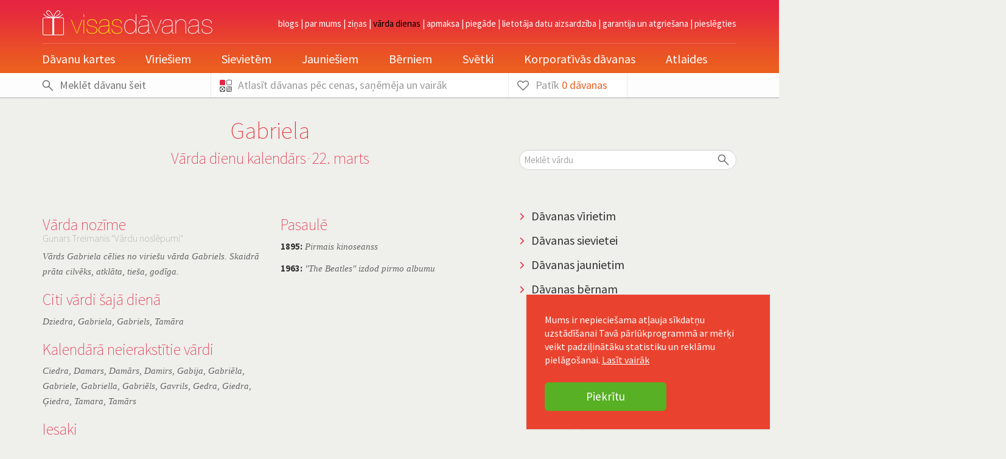

--- FILE ---
content_type: text/html; charset=UTF-8
request_url: https://visasdavanas.lv/vardadienas/vardadiena/gabriela-1120
body_size: 10747
content:
<!DOCTYPE html PUBLIC "-//W3C//DTD XHTML 1.0 Strict//EN"
"http://www.w3.org/TR/xhtml1/DTD/xhtml1-strict.dtd" >
<html xmlns="http://www.w3.org/1999/xhtml" xml:lang="lv" lang="lv">
<head>
<link type="text/css" href="https://visasdavanas.lv/cache/css/_cmp_cssstylesheet_c725e493aabcbf59c348f70afd0e764a.php" rel="stylesheet" />
<meta http-equiv="content-type" content="text/html; charset=utf-8" />
<meta http-equiv="content-language" content="lv" />
<meta name="viewport" content="width=device-width, initial-scale=1, user-scalable=no">
<meta name="google-site-verification" content="Ke0oSdMZbo8shYp1ie94paSjuzZ9umnJg-TSDu7vlQc" />
<title>Gabriela 22. marts &mdash; Vārda dienu un svētku kalendārs</title>
<meta name="description" content="Vārds Gabriela cēlies no virie&scaron;u vārda Gabriels. Skaidrā prāta cilvēks, atklāta, tie&scaron;a, godīga...." />
<link href='https://fonts.googleapis.com/css?family=Source+Sans+Pro:200,400,700&subset=latin,latin-ext' rel='stylesheet' type='text/css'>
<meta property="og:image" content="https://visasdavanas.lv/img/logo-fb.png" />
<link rel="shortcut icon" href="/favicon.ico?2" type="image/x-icon" />
</head>
<body class=" experiment_c">
<script type="text/javascript">
    var _gaq = _gaq || [];
    _gaq.push(['_setAccount', 'UA-27340641-1']);
    _gaq.push(['_gat._anonymizeIp']);
    _gaq.push(['_trackPageview']);
    (function() {
        var ga = document.createElement('script'); ga.type = 'text/javascript'; ga.async = true;
        ga.src = ('https:' == document.location.protocol ? 'https://' : 'http://') + 'stats.g.doubleclick.net/dc.js';
        var s = document.getElementsByTagName('script')[0]; s.parentNode.insertBefore(ga, s);
    })();
</script>
<script async src="https://www.googletagmanager.com/gtag/js?id=G-ZEBSJP92QH"></script>
<script>
window.dataLayer = window.dataLayer || [];
function gtag(){dataLayer.push(arguments)};
gtag('js', new Date());
gtag('config', 'G-ZEBSJP92QH', {});
</script>
<div id="fb-root"></div>
<div class="main-container">
<div id="header">
<div class="container">
<div class="row">
<div class="col-lg-12 header-top">
<div class="inner">
<a href="/" id="logo"><img src="/img/visas-davanas-logo3.png" alt="Visas Dāvanas" /></a>
<div class="mobile-toolbar pull-right visible-xs">
<a href="/grozs" class="item">
<i class="vdicon vdicon-shopping-cart"></i>
</a>
<a href="" class="search-trigger item">
<i class="vdicon vdicon-search"></i>
</a>
<button type="button" class="navbar-toggle collapsed" aria-expanded="false">
<span class="icon-bar"></span>
<span class="icon-bar"></span>
<span class="icon-bar"></span>
</button>
</div>
<div id="hmenu">
<a class="" href="/blog" title="Blogs">Blogs</a> | <a class="" href="/par-mums" title="Par mums">Par mums</a> | <a class="" href="/zinas" title="Ziņas">Ziņas</a> | <a class="active" href="/vardadienas" title="Vārda dienas">Vārda dienas</a> | <a class="" href="/apmaksa" title="Apmaksa">Apmaksa</a> | <a class="" href="/piegade" title="Piegāde">Piegāde</a> | <a class="" href="/lietotaja-datu-aizsardziba" title="Lietotāja datu aizsardzība">Lietotāja datu aizsardzība</a> | <a class="" href="/garantija-un-atgriesana" title="Garantija un atgriešana">Garantija un atgriešana</a>                          |
<a href="" class="hmenu-button login">pieslēgties</a>                      </div>
<span class="hidden-xs">
<a href="" class="hmenu-button login">pieslēgties</a>   </span>
<div class="form-horizontal" id="loginform" style="display:none">
<span class="arrow"><i class="vdicon-angle-down"></i></span>
<div class="body">
<div class="step_login">
<form action="" method="post" class="form-horizontal">
<div class="form-group">
<div class="control-label col-sm-3">E-pasts:</div>
<div class="col-sm-9">
<input type="text" name="pasts" class="required email form-control" value="" />
</div>
</div>
<div class="form-group">
<div class="control-label col-sm-3">Parole:</div>
<div class="col-sm-9">
<input type="password" name="password" class="required form-control" value="" />
</div>
</div>
<div class="row">
<div class="form-controls col-sm-offset-3 col-sm-9">
<input type="submit" class="btn btn-primary" value="Ienākt" />
<a href="" class="btn btn-link btn-sm loginform-step2">Aizmirsi paroli?</a>
</div>
</div>
</form>
</div>
<div class="step_recover" style="display:none">
<form action="" method="post" class="form-horizontal">
<span class="help">Lai atjaunotu aizmirsto paroli, ievadi sava lietotāja konta e-pasta adresi.</span>
<div class="form-group">
<div class="control-label col-sm-3">E-pasts:</div>
<div class="col-sm-9">
<input type="text" name="pasts_recover" class="required email form-control" value="" />
</div>
</div>
<div class="row">
<div class="form-controls col-sm-offset-3 col-sm-9">
<input type="submit" class="btn btn-primary" value="Atjaunot" />
<a href="" class="loginform-step1 btn-link btn-sm btn">Atcerējies paroli?</a>
</div>
</div>
</form>
</div>
</div>
<div class="footer">
<div class="row">
<div class="col-sm-offset-3 col-sm-9">
Neesi vēl reģistrējies? <a href="/lietotaja-konts">Reģistrējies</a>
</div>
</div>
</div>
</div>
<div id="navbar">
<div class="navbar-sides side-left"></div>
<div class="navbar-sides side-right"></div>
<ul id="nav">
<li class="mobile-search visible-xs">
<form id="quicksearch-box" action="/" method="get">
<div>
<i class="vdicon-find"></i>
<input type="text" name="q" placeholder="Meklēt dāvanu šeit" id="quicksearch" value="" />
<input type="submit" value="" id="quicksearch-submit" />
</div>
</form>
</li>
<li class="lvl1 visible-xs">
<a class="lvl1 login" href="">Pieslēgties</a>
</li>
<li class="hmenu-divider visible-xs"></li>
<li class="lvl1 has-dropdown"><a class="lvl1" href="/davanu-kartes" title="Dāvanu kartes">Dāvanu kartes</a> <ul class="dropdown rounded" style="display:none">  <li class="wrap">   <ul>    <li><span class="lvl2">Kategorijas</span>    <ul class="lvl3"><li><a href="/davanu-kartes/kvesti" title="Kvesti">Kvesti</a></li><li><a href="/davanu-kartes/latviskas-davanas" title="Latviskās dāvanas">Latviskās dāvanas</a></li><li><a href="/davanu-kartes/davanas-ar-atlaidi" title="Dāvanas ar atlaidi">Dāvanas ar atlaidi</a></li><li><a href="/davanu-kartes/gardeziem" title="Gardēžiem">Gardēžiem</a></li><li><a href="/davanu-kartes/lidojumi" title="Lidojumi">Lidojumi</a></li><li><a href="/davanu-kartes/nedelas-nogalem" title="Nedēļas nogalēm">Nedēļas nogalēm</a></li><li><a href="/davanu-kartes/udens-aktivitates" title="Ūdens aktivitātes">Ūdens aktivitātes</a></li><li><a href="/davanu-kartes/apmacibas-un-kursi" title="Apmācības un kursi">Apmācības un kursi</a></li><li><a href="/davanu-kartes/skaistumkopsana-un-spa" title="Skaistumkopšana un SPA">Skaistumkopšana un SPA</a></li><li><a href="/davanu-kartes/romantika" title="Romantika">Romantika</a></li><li><a href="/davanu-kartes/jautras-davanas" title="Jautras dāvanas">Jautras dāvanas</a></li><li><a href="/davanu-kartes/aktiva-atputa" title="Aktīvā atpūta">Aktīvā atpūta</a></li><li><a href="/davanu-kartes/davanu-kartes" title="Dāvanu kartes">Dāvanu kartes</a></li><li><a href="/davanu-kartes/izmanto-no-savam-majam" title="Izmanto no savām mājām">Izmanto no savām mājām</a></li><li><a href="/davanu-kartes/klubi-un-abonementi" title="Klubi un abonementi">Klubi un abonementi</a></li>    </ul></li>    <li><span class="lvl2">Dāvanas saņēmējs</span>    <ul class="lvl3"><li><a rel="nofollow" href="/davanu-kartes/virietis" title="Vīrietis">Vīrietis</a><li><a rel="nofollow" href="/davanu-kartes/sieviete" title="Sieviete">Sieviete</a><li><a rel="nofollow" href="/davanu-kartes/pieaugusais" title="Pieaugušais">Pieaugušais</a><li><a rel="nofollow" href="/davanu-kartes/jaunietis" title="Jaunietis">Jaunietis</a><li><a rel="nofollow" href="/davanu-kartes/berns" title="Bērns">Bērns</a>    </ul></li>    <li><span class="lvl2 border">Pēc cenas</span>    <ul class="lvl3">        <li><a href="/davanu-kartes/?c=0-1" title="Dāvanu kartes līdz 25 eiro">Līdz 25 eiro</a></li>
<li><a href="/davanu-kartes/?c=1-2" title="Dāvana kartes no 25 līdz 50 eiro">25 eiro - 50 eiro</a></li>
<li><a href="/davanu-kartes/?c=2-3" title="Dāvana kartes no 50 līdz 150 eiro">50 eiro - 150 eiro</a></li>
<li><a href="/davanu-kartes/?c=3-4" title="Dāvana kartes virs 150 eiro">150+ eiro</a></li>
</ul></li>    <li class="border last"><a href="/davanu-kartes" title="Citas dāvanu idejas kartes">Citas dāvanu kartes</a></li>  </ul> </li></ul></li><li class="lvl1 has-dropdown b-1"><a class="lvl1 " href="/virietis">Vīriešiem</a> <ul class="dropdown rounded" style="display:none">  <li class="wrap">   <ul>    <li><span class="lvl2">Notikums</span>    <ul class="lvl3"><li><a href="/virietis/valentindiena" title="Valentīndiena">Valentīndiena</a></li><li><a href="/virietis/dzimsanas-diena" title="Dzimšanas diena">Dzimšanas diena</a></li><li><a href="/virietis/varda-diena" title="Vārda diena">Vārda diena</a></li><li><a href="/virietis/salsmaize" title="Sālsmaize">Sālsmaize</a></li><li><a href="/virietis/pateicibas-davana" title="Pateicības dāvana">Pateicības dāvana</a></li><li><a href="/virietis/ar-berna-piedzimsanu" title="Ar bērna piedzimšanu">Ar bērna piedzimšanu</a></li><li><a href="/virietis/lieldienas" title="Lieldienas">Lieldienas</a></li><li><a href="/virietis/kazas" title="Kāzas">Kāzas</a></li><li><a href="/virietis/vecpuisu-ballite" title="Vecpuišu ballīte">Vecpuišu ballīte</a></li><li><a href="/virietis/kazu-gadadiena" title="Kāzu gadadiena">Kāzu gadadiena</a></li><li><a href="/virietis/izlaidums" title="Izlaidums">Izlaidums</a></li><li><a href="/virietis/jani" title="Jāņi">Jāņi</a></li><li><a href="/virietis/bosa-diena" title="Bosa diena">Bosa diena</a></li><li><a href="/virietis/tevu-diena" title="Tēvu diena">Tēvu diena</a></li><li><a href="/virietis/valsts-svetki" title="Valsts svētki">Valsts svētki</a></li><li><a href="/virietis/halloween" title="Halloween">Halloween</a></li><li><a href="/virietis/ziemassvetki" title="Ziemassvētki">Ziemassvētki</a></li>    </ul></li>    <li><span class="lvl2 border">Top kategorijas</span>    <ul class="lvl3"><li><a href="/virietis/t-krekli" title="T-krekli">T-krekli</a></li><li><a href="/virietis/datortehnika-elektronika" title="Datortehnika, elektronika">Datortehnika, elektronika</a></li><li><a href="/virietis/preces-baram" title="Preces bāram">Preces bāram</a></li><li><a href="/virietis/preces-majas-iekartojumam" title="Preces mājas iekārtojumam">Preces mājas iekārtojumam</a></li><li><a href="/virietis/davanu-komplekti" title="Dāvanu komplekti">Dāvanu komplekti</a></li><li><a href="/virietis/davanu-kartes" title="Dāvanu kartes ">Dāvanu kartes </a></li><li><a href="/virietis/personalizetas-davanas" title="Personalizētas dāvanas">Personalizētas dāvanas</a></li><li><a href="/virietis/smarzas" title="Smaržas">Smaržas</a></li>    </ul></li>    <li><span class="lvl2 border">Pēc cenas</span>    <ul class="lvl3">            <li><a href="/virietis/?c=0-1" title="Dāvanas līdz 25 eiro">Līdz 25 eiro</a></li>
<li><a href="/virietis/?c=1-2" title="Dāvanas no 25 līdz 50 eiro">25 eiro - 50 eiro</a></li>
<li><a href="/virietis/?c=2-3" title="Dāvanas no 50 līdz 150 eiro">50 eiro - 150 eiro</a></li>
<li><a href="/virietis/?c=3-4" title="Dāvanas virs 150 eiro">150+ eiro</a></li>
</ul></li>    <li class="border last"><a href="/virietis/?c=0-4" title="Citas dāvanu idejas vīriešiem">Citas dāvanu idejas vīriešiem</a></li>  </ul> </li></ul></li><li class="lvl1 has-dropdown b-2"><a class="lvl1 " href="/sieviete">Sievietēm</a> <ul class="dropdown rounded" style="display:none">  <li class="wrap">   <ul>    <li><span class="lvl2">Notikums</span>    <ul class="lvl3"><li><a href="/sieviete/valentindiena" title="Valentīndiena">Valentīndiena</a></li><li><a href="/sieviete/dzimsanas-diena" title="Dzimšanas diena">Dzimšanas diena</a></li><li><a href="/sieviete/varda-diena" title="Vārda diena">Vārda diena</a></li><li><a href="/sieviete/salsmaize" title="Sālsmaize">Sālsmaize</a></li><li><a href="/sieviete/pateicibas-davana" title="Pateicības dāvana">Pateicības dāvana</a></li><li><a href="/sieviete/ar-berna-piedzimsanu" title="Ar bērna piedzimšanu">Ar bērna piedzimšanu</a></li><li><a href="/sieviete/sieviesu-diena" title="Sieviešu diena">Sieviešu diena</a></li><li><a href="/sieviete/mamindiena" title="Māmiņdiena">Māmiņdiena</a></li><li><a href="/sieviete/lieldienas" title="Lieldienas">Lieldienas</a></li><li><a href="/sieviete/kazas" title="Kāzas">Kāzas</a></li><li><a href="/sieviete/vecmeitu-ballite" title="Vecmeitu ballīte">Vecmeitu ballīte</a></li><li><a href="/sieviete/kazu-gadadiena" title="Kāzu gadadiena">Kāzu gadadiena</a></li><li><a href="/sieviete/izlaidums" title="Izlaidums">Izlaidums</a></li><li><a href="/sieviete/jani" title="Jāņi">Jāņi</a></li><li><a href="/sieviete/bosa-diena" title="Bosa diena">Bosa diena</a></li><li><a href="/sieviete/valsts-svetki" title="Valsts svētki">Valsts svētki</a></li><li><a href="/sieviete/halloween" title="Halloween">Halloween</a></li><li><a href="/sieviete/ziemassvetki" title="Ziemassvētki">Ziemassvētki</a></li>    </ul></li>    <li><span class="lvl2 border">Top kategorijas</span>    <ul class="lvl3"><li><a href="/sieviete/t-krekli" title="T-krekli">T-krekli</a></li><li><a href="/sieviete/preces-majas-iekartojumam" title="Preces mājas iekārtojumam">Preces mājas iekārtojumam</a></li><li><a href="/sieviete/davanu-komplekti" title="Dāvanu komplekti">Dāvanu komplekti</a></li><li><a href="/sieviete/davanu-kartes" title="Dāvanu kartes ">Dāvanu kartes </a></li><li><a href="/sieviete/romantiskas-davanas" title="Romantiskas dāvanas">Romantiskas dāvanas</a></li><li><a href="/sieviete/personalizetas-davanas" title="Personalizētas dāvanas">Personalizētas dāvanas</a></li><li><a href="/sieviete/skaistumkopsana-un-smarzas" title="Skaistumkopšana un smaržas">Skaistumkopšana un smaržas</a></li>    </ul></li>    <li><span class="lvl2 border">Pēc cenas</span>    <ul class="lvl3">            <li><a href="/sieviete/?c=0-1" title="Dāvanas līdz 25 eiro">Līdz 25 eiro</a></li>
<li><a href="/sieviete/?c=1-2" title="Dāvanas no 25 līdz 50 eiro">25 eiro - 50 eiro</a></li>
<li><a href="/sieviete/?c=2-3" title="Dāvanas no 50 līdz 150 eiro">50 eiro - 150 eiro</a></li>
<li><a href="/sieviete/?c=3-4" title="Dāvanas virs 150 eiro">150+ eiro</a></li>
</ul></li>    <li class="border last"><a href="/sieviete/?c=0-4" title="Citas dāvanu idejas sievietēm">Citas dāvanu idejas sievietēm</a></li>  </ul> </li></ul></li><li class="lvl1 has-dropdown b-3"><a class="lvl1 " href="/jaunietis">Jauniešiem</a> <ul class="dropdown rounded" style="display:none">  <li class="wrap">   <ul>    <li><span class="lvl2">Notikums</span>    <ul class="lvl3"><li><a href="/jaunietis/valentindiena" title="Valentīndiena">Valentīndiena</a></li><li><a href="/jaunietis/dzimsanas-diena" title="Dzimšanas diena">Dzimšanas diena</a></li><li><a href="/jaunietis/varda-diena" title="Vārda diena">Vārda diena</a></li><li><a href="/jaunietis/lieldienas" title="Lieldienas">Lieldienas</a></li><li><a href="/jaunietis/izlaidums" title="Izlaidums">Izlaidums</a></li><li><a href="/jaunietis/jani" title="Jāņi">Jāņi</a></li><li><a href="/jaunietis/halloween" title="Halloween">Halloween</a></li><li><a href="/jaunietis/ziemassvetki" title="Ziemassvētki">Ziemassvētki</a></li>    </ul></li>    <li><span class="lvl2 border">Top kategorijas</span>    <ul class="lvl3"><li><a href="/jaunietis/t-krekli" title="T-krekli">T-krekli</a></li><li><a href="/jaunietis/majas-dekori" title="Mājas dekori">Mājas dekori</a></li><li><a href="/jaunietis/joku-davanas" title="Joku dāvanas">Joku dāvanas</a></li><li><a href="/jaunietis/davanu-kartes" title="Dāvanu kartes ">Dāvanu kartes </a></li><li><a href="/jaunietis/galda-speles-un-kartis" title="Galda spēles un kārtis">Galda spēles un kārtis</a></li><li><a href="/jaunietis/personalizetas-davanas" title="Personalizētas dāvanas">Personalizētas dāvanas</a></li><li><a href="/jaunietis/prata-speles" title="Prāta spēles">Prāta spēles</a></li>    </ul></li>    <li><span class="lvl2 border">Pēc cenas</span>    <ul class="lvl3">            <li><a href="/jaunietis/?c=0-1" title="Dāvanas līdz 25 eiro">Līdz 25 eiro</a></li>
<li><a href="/jaunietis/?c=1-2" title="Dāvanas no 25 līdz 50 eiro">25 eiro - 50 eiro</a></li>
<li><a href="/jaunietis/?c=2-3" title="Dāvanas no 50 līdz 150 eiro">50 eiro - 150 eiro</a></li>
<li><a href="/jaunietis/?c=3-4" title="Dāvanas virs 150 eiro">150+ eiro</a></li>
</ul></li>    <li class="border last"><a href="/jaunietis/?c=0-4" title="Citas dāvanu idejas jauniešiem">Citas dāvanu idejas jauniešiem</a></li>  </ul> </li></ul></li><li class="lvl1 has-dropdown b-4"><a class="lvl1 " href="/berns">Bērniem</a> <ul class="dropdown rounded" style="display:none">  <li class="wrap">   <ul>    <li><span class="lvl2">Notikums</span>    <ul class="lvl3"><li><a href="/berns/dzimsanas-diena" title="Dzimšanas diena">Dzimšanas diena</a></li><li><a href="/berns/varda-diena" title="Vārda diena">Vārda diena</a></li><li><a href="/berns/lieldienas" title="Lieldienas">Lieldienas</a></li><li><a href="/berns/kristibas" title="Kristības">Kristības</a></li><li><a href="/berns/bernudarza-izlaidums" title="Bērnudārza izlaidums">Bērnudārza izlaidums</a></li><li><a href="/berns/skolas-sakums" title="Skolas sākums">Skolas sākums</a></li><li><a href="/berns/halloween" title="Halloween">Halloween</a></li><li><a href="/berns/ziemassvetki" title="Ziemassvētki">Ziemassvētki</a></li>    </ul></li>    <li><span class="lvl2 border">Top kategorijas</span>    <ul class="lvl3"><li><a href="/berns/t-krekli" title="T-krekli">T-krekli</a></li><li><a href="/berns/lietas-bernistabai" title="Lietas bērnistabai">Lietas bērnistabai</a></li><li><a href="/berns/davanu-kartes" title="Dāvanu kartes ">Dāvanu kartes </a></li><li><a href="/berns/rotallietas-un-speles" title="Rotaļlietas un spēles">Rotaļlietas un spēles</a></li><li><a href="/berns/galda-speles-un-kartis" title="Galda spēles un kārtis">Galda spēles un kārtis</a></li><li><a href="/berns/personalizetas-davanas" title="Personalizētas dāvanas">Personalizētas dāvanas</a></li>    </ul></li>    <li><span class="lvl2 border">Pēc cenas</span>    <ul class="lvl3">            <li><a href="/berns/?c=0-1" title="Dāvanas līdz 25 eiro">Līdz 25 eiro</a></li>
<li><a href="/berns/?c=1-2" title="Dāvanas no 25 līdz 50 eiro">25 eiro - 50 eiro</a></li>
<li><a href="/berns/?c=2-3" title="Dāvanas no 50 līdz 150 eiro">50 eiro - 150 eiro</a></li>
<li><a href="/berns/?c=3-4" title="Dāvanas virs 150 eiro">150+ eiro</a></li>
</ul></li>    <li class="border last"><a href="/berns/?c=0-4" title="Citas dāvanu idejas bērniem">Citas dāvanu idejas bērniem</a></li>  </ul> </li></ul></li><li class="lvl1 hidden-xs b-9"><a class="lvl1 " href="/svetki" title="Svētki">Svētki</a></li><li class="lvl1 b-8"><a class="lvl1 " href="/korporativas-davanas" title="Korporatīvās dāvanas">Korporatīvās dāvanas</a></li><li class="lvl1"><a class="lvl1" href="/davanas-ar-atlaidi" title="Dāvanas ar atlaidi">Atlaides</a><li class="hmenu-divider visible-xs"></li><li class="li-hmenu visible-xs"><a class="" href="/blog" title="Blogs">Blogs</a></li><li class="li-hmenu visible-xs"><a class="" href="/par-mums" title="Par mums">Par mums</a></li><li class="li-hmenu visible-xs"><a class="" href="/zinas" title="Ziņas">Ziņas</a></li><li class="li-hmenu visible-xs"><a class="active" href="/vardadienas" title="Vārda dienas">Vārda dienas</a></li><li class="li-hmenu visible-xs"><a class="" href="/apmaksa" title="Apmaksa">Apmaksa</a></li><li class="li-hmenu visible-xs"><a class="" href="/piegade" title="Piegāde">Piegāde</a></li><li class="li-hmenu visible-xs"><a class="" href="/lietotaja-datu-aizsardziba" title="Lietotāja datu aizsardzība">Lietotāja datu aizsardzība</a></li><li class="li-hmenu visible-xs"><a class="" href="/garantija-un-atgriesana" title="Garantija un atgriešana">Garantija un atgriešana</a></li>
</ul>
</div>
</div>
</div>
</div>
</div>
<div class="toolbox">
<div class="container">
<div class="row">
<div class="col-lg-3 toolbox-field hidden-xs">
<form id="quicksearch-box" action="/" method="get">
<div>
<i class="vdicon-find"></i>
<input type="text" name="q" placeholder="Meklēt dāvanu šeit" id="quicksearch" value="" />
<input type="submit" value="" id="quicksearch-submit" />
</div>
</form>
</div>
<div class="col-lg-5 toolbox-button toolbox-filterbox">
<a href="" class="toolbox-item">
<i class="vdicon vdicon-sort"></i>
<span>Atlasīt dāvanas <span class="hidden-xs">pēc cenas, saņēmēja un vairāk</span></span>
<i class="vdicon vdicon-down-open-big visible-xs"></i>
</a>
<div class="toolbox-container">
<div class="container">
<div class="row toolbox-filter-row">
</div>
<div class="toolbox-filter-footer">
<a href="" class="toolbox-close"><span>Aizvērt</span> <i class="vdicon-close"></i></a>
<a class="btn btn-primary" href="" id="filter_do">Atlasīt!</a>
<a class="btn btn-link" href="">Notīrīt</a>
</div>
</div>
</div>
</div>
<div class="col-lg-2 toolbox-button toolbox-button-likes hidden-xs">
<a href="" class="toolbox-item">
<i class="vdicon vdicon-heart-empty"></i>
<span>Patīk <font><span class="btn-like-count">0</span> dāvanas</font></span>
</a>
<div class="toolbox-container">
<div class="container">
<div class="toolbox-likes-container">
<div class="toolbox-likes-list">
</div>
<div class="toolbox-likes-empty" >
<i></i>
Hei, tavu mīļāko dāvanu saraksts ir tukšs!
<br/>
Atzīmē, kas tev patīk, lai vēlāk vari ērti pārskatīt.
</div>                              </div>
<div class="toolbox-filter-footer">
<a href="" class="toolbox-close"><span>Aizvērt</span> <i class="vdicon-close"></i></a>
</div>
</div>
</div>
</div>
<div class="col-lg-2 toolbox-button hidden-xs">
</div>
</div>
</div>
</div>
</div>
<div id="main" class="level_0 group_lvl_ module_calendar">
<div class="container">
<div id="path" class="calendar_path">
<div class="row">
<div class="col-sm-8">
<div class="h1 text-center">Gabriela</div>
</div>
</div>
<div class="row">
<div class="col-sm-8 text-center">
<span class="h3"><a href="/vardadienas" rel="nofollow">Vārda dienu kalendārs</a></span>
<span class="divider">&dot;</span>
<span class="h3"><a href="/vardadienas/22-03-2026" rel="nofollow">22. marts</a></span>
</div>
<div class="col-sm-4">
<div class="calendar_autocomplete">
<input type="text" autocomplete="off" class="form-control default" value="Meklēt vārdu" />
<i class="vdicon-find"></i>
</div>
</div>
</div>
</div>
<br class="hidden-xs"/><br class="hidden-xs"/><br class="hidden-xs"/>
<div class="row">
<div class="col-sm-8">
<div id="calendar_day">
<div id="calendar_day_left" >
<div class="row">
<div class="col-sm-6">
<h3>Vārda nozīme<span class="copyright">Gunars Treimanis "Vārdu noslēpumi"</span></h3>
<p>Vārds Gabriela cēlies no viriešu vārda Gabriels. Skaidrā prāta cilvēks, atklāta, tieša, godīga.</p>
<h3>Citi vārdi šajā dienā</h3>
<p><a href="/vardadienas/vardadiena/dziedra-1119" title="Vārdadiena - Dziedra">Dziedra</a>, <a href="/vardadienas/vardadiena/gabriela-1120" title="Vārdadiena - Gabriela">Gabriela</a>, <a href="/vardadienas/vardadiena/gabriels-1121" title="Vārdadiena - Gabriels">Gabriels</a>, <a href="/vardadienas/vardadiena/tamara-1122" title="Vārdadiena - Tamāra">Tamāra</a></p>
<h3>Kalendārā neierakstītie vārdi</h3>
<p><a href="/vardadienas/vardadiena/ciedra-1123" title="Vārdadiena - Ciedra">Ciedra</a>, <a href="/vardadienas/vardadiena/damars-1124" title="Vārdadiena - Damars">Damars</a>, <a href="/vardadienas/vardadiena/damars-1125" title="Vārdadiena - Damārs">Damārs</a>, <a href="/vardadienas/vardadiena/damirs-1126" title="Vārdadiena - Damirs">Damirs</a>, <a href="/vardadienas/vardadiena/gabija-1127" title="Vārdadiena - Gabija">Gabija</a>, <a href="/vardadienas/vardadiena/gabriela-1128" title="Vārdadiena - Gabriēla">Gabriēla</a>, <a href="/vardadienas/vardadiena/gabriele-1129" title="Vārdadiena - Gabriele">Gabriele</a>, <a href="/vardadienas/vardadiena/gabriella-1130" title="Vārdadiena - Gabriella">Gabriella</a>, <a href="/vardadienas/vardadiena/gabriels-1131" title="Vārdadiena - Gabriēls">Gabriēls</a>, <a href="/vardadienas/vardadiena/gavrils-1132" title="Vārdadiena - Gavrils">Gavrils</a>, <a href="/vardadienas/vardadiena/gedra-1133" title="Vārdadiena - Gedra">Gedra</a>, <a href="/vardadienas/vardadiena/giedra-1134" title="Vārdadiena - Giedra">Giedra</a>, <a href="/vardadienas/vardadiena/giedra-1135" title="Vārdadiena - Ģiedra">Ģiedra</a>, <a href="/vardadienas/vardadiena/tamara-1136" title="Vārdadiena - Tamara">Tamara</a>, <a href="/vardadienas/vardadiena/tamars-1137" title="Vārdadiena - Tamārs">Tamārs</a></p>
<div class="clear"></div>
<div id="share">
<h3>Iesaki</h3>
<input type="hidden" id="draugiemsay-holder" value="&lt;iframe id=&quot;draugiemsay&quot; height=&quot;20&quot; width=&quot;84&quot; frameborder=&quot;0&quot; src=&quot;http://www.draugiem.lv/say/ext/like.php?title=Gabriela 22. marts &amp;mdash; Vārda dienu un svētku kalendārs - VisasDavanas.lv&amp;amp;url=https://visasdavanas.lv/vardadienas/vardadiena/gabriela-1120&quot;&gt;&lt;/iframe&gt;"/>
<a href="https://twitter.com/share" class="twitter-share-button" data-url="https://visasdavanas.lv/vardadienas/vardadiena/gabriela-1120" data-text="Gabriela 22. marts &mdash; Vārda dienu un svētku kalendārs - VisasDavanas.lv" data-via="VisasDavanas" data-lang="en" data-count="none">Tweet</a>
<div class="fb-like" data-href="https://visasdavanas.lv/vardadienas/vardadiena/gabriela-1120" data-send="false" data-layout="button_count" data-width="47" data-show-faces="false"></div>
<g:plusone size="medium" href="https://visasdavanas.lv/vardadienas/vardadiena/gabriela-1120"></g:plusone>
</div>
<br />
</div>
<div class="col-sm-6">
<div id="calendar_day_right">
<h3>Pasaulē</h3><p><a href="/vardadienas/notikums/pirmais-kinoseanss-175"><strong>1895:</strong> Pirmais kinoseanss</a></p><p><a href="/vardadienas/notikums/the-beatles-izdod-pirmo-albumu-176"><strong>1963:</strong> "The Beatles" izdod pirmo albumu</a></p>
</div>
<div class="clear"></div>
</div>
</div>
</div>
</div>
</div>
<div class="col-sm-4">
<div class="linkbox "><ul><li><a href="/virietis/?c=0-4">Dāvanas vīrietim</a></li><li><a href="/sieviete/?c=0-4">Dāvanas sievietei</a></li><li><a href="/jaunietis/?c=0-4">Dāvanas jaunietim</a></li><li><a href="/berns/?c=0-4">Dāvanas bērnam</a></li></ul></div><div class="banner">
<object wmode="transparent" type="application/x-shockwave-flash" data="/upload/banners/0PtXTpTlIM_davanas_190x190_Click_tag.swf" width="190" height="190">
<param name="movie" value="/upload/banners/0PtXTpTlIM_davanas_190x190_Click_tag.swf" />
<param name="wmode" value="transparent" />
</object>
</div>
</div>
</div>
<div class="clear"></div>
<br/>
<div class="slider-box rounded">
<div class="title alternate">Iesakām</div>
<div class="slider3">
<div class="slider-inner">
<div class="prod-slider-item"><a href="/bernu-t-krekls-ziemassvetku-veciti-es-varu-paskaid-5938" title="Bērnu t-krekls &quot;Ziemassvētku vecīti, es varu paskaidrot...&quot;"><span class="image"><img src="/cache/images/1450648544/bernu-t-krekls-ziemassvetku-veciti-es-varu-paskaidrot_1064249801.png" alt="Bērnu t-krekls &quot;Ziemassvētku vecīti, es varu paskaidrot...&quot;" /></span><span class="item-info"><span class="item-title">Bērnu t-krekls &quot;Ziemassvētku vecīti, es varu paskaidrot...&quot;</span><span class="price">€ 15.99<br /></span></span></a></div><div class="prod-slider-item"><a href="/t-krekls-pew-pew-madafakas-6312" title="T-krekls &quot;Pew pew madafakas&quot;"><span class="image"><img src="/cache/images/3511669697/t-krekls-pew-pew-madafakas_481635839.png" alt="T-krekls &quot;Pew pew madafakas&quot;" /></span><span class="item-info"><span class="item-title">T-krekls &quot;Pew pew madafakas&quot;</span><span class="price">€ 18.99<br /></span></span></a></div><div class="prod-slider-item"><a href="/koka-gravets-laimes-pakavs-6981" title="Koka gravēts &quot;Laimes Pakavs&quot;"><span class="image"><img src="/cache/images/1656572692/koka-gravets-laimes-pakavs_17358675.png" alt="Koka gravēts &quot;Laimes Pakavs&quot;" /></span><span class="item-info"><span class="item-title">Koka gravēts &quot;Laimes Pakavs&quot;</span><span class="price">€ 3.50<br /></span></span></a></div><div class="prod-slider-item"><a href="/gravets-koka-paliktnis-laulibas-gredzeniem-ilgi-un-6674" title="Gravēts koka paliktnis laulības gredzeniem &quot;Ilgi un laimīgi&quot;"><span class="image"><img src="/cache/images/251264372/gravets-koka-paliktnis-laulibas-gredzeniem-ilgi-un-laimigi_4127649106.png" alt="Gravēts koka paliktnis laulības gredzeniem &quot;Ilgi un laimīgi&quot;" /></span><span class="item-info"><span class="item-title">Gravēts koka paliktnis laulības gredzeniem &quot;Ilgi un laimīgi&quot;</span><span class="price">€ 9.99<br /></span></span></a></div><div class="prod-slider-item"><a href="/kruze-atbrivo-pratu-7209" title="Krūze &quot;Atbrīvo prātu&quot;"><span class="image"><img src="/cache/images/2737017272/kruze-atbrivo-pratu_2068536797.png" alt="Krūze &quot;Atbrīvo prātu&quot;" /></span><span class="item-info"><span class="item-title">Krūze &quot;Atbrīvo prātu&quot;</span><span class="price">€ 7.99<br /></span></span></a></div><div class="prod-slider-item"><a href="/t-kreklu-komplekts-король-и-королева-6279" title="T-kreklu komplekts &quot;Король и королева&quot;"><span class="image"><img src="/cache/images/1231163720/t-kreklu-komplekts-король-и-королева_496498320.png" alt="T-kreklu komplekts &quot;Король и королева&quot;" /></span><span class="item-info"><span class="item-title">T-kreklu komplekts &quot;Король и королева&quot;</span><span class="price">€ 28.99<br /></span></span></a></div><div class="prod-slider-item"><a href="/atslegu-piekarins-lode-ar-iespeju-gravet-par-papil-7029" title="Atslēgu piekariņš &quot;Lode&quot; (ar iespēju gravēt par papildus samaksu)"><span class="image"><img src="/cache/images/3449397498/atslegu-piekarins-lode-ar-iespeju-gravet-par-papildus-samaksu_2528089765.png" alt="Atslēgu piekariņš &quot;Lode&quot; (ar iespēju gravēt par papildus samaksu)" /></span><span class="item-info"><span class="item-title">Atslēgu piekariņ&scaron; &quot;Lode&quot; (ar iespēju gravēt par papildus samaksu)</span><span class="price">€ 4.50<br /></span></span></a></div><div class="prod-slider-item"><a href="/davanu-komplekts-dzentlmenim-tetim-7124" title="Dāvanu komplekts &quot;Džentlmenim tētim&quot;"><span class="image"><img src="/cache/images/2808450323/davanu-komplekts-dzentlmenim-tetim_1705979303.png" alt="Dāvanu komplekts &quot;Džentlmenim tētim&quot;" /></span><span class="item-info"><span class="item-title">Dāvanu komplekts &quot;Džentlmenim tētim&quot;</span><span class="price">€ 20.99<br /></span></span></a></div><div class="prod-slider-item"><a href="/koka-pudelu-kaste-alus-un-bbq-5867" title="Koka pudeļu kaste &quot;Alus un BBQ&quot;"><span class="image"><img src="/cache/images/2088033115/koka-pudelu-kaste-alus-un-bbq_3016298925.png" alt="Koka pudeļu kaste &quot;Alus un BBQ&quot;" /></span><span class="item-info"><span class="item-title">Koka pudeļu kaste &quot;Alus un BBQ&quot;</span><span class="price">€ 19.99<br /></span></span></a></div><div class="prod-slider-item"><a href="/piezimju-bloks-briedis-ar-berza-koka-vakiem-4984" title="Piezīmju bloks &quot;Briedis&quot; ar bērza koka vākiem"><span class="image"><img src="/cache/images/1686949929/piezimju-bloks-briedis-ar-berza-koka-vakiem_571313685.jpg" alt="Piezīmju bloks &quot;Briedis&quot; ar bērza koka vākiem" /></span><span class="item-info"><span class="item-title">Piezīmju bloks &quot;Briedis&quot; ar bērza koka vākiem</span><span class="price">€ 25.00<br /></span></span></a></div><div class="prod-slider-item"><a href="/pirts-izkartne-сауна-6588" title="Pirts izkārtne “САУНА”"><span class="image"><img src="/cache/images/1625904418/pirts-izkartne-сауна_1492334960.jpg" alt="Pirts izkārtne “САУНА”" /></span><span class="item-info"><span class="item-title">Pirts izkārtne &ldquo;САУНА&rdquo;</span><span class="price">€ 20.50<br /></span></span></a></div><div class="prod-slider-item"><a href="/kruze-teta-lemumi-6722" title="Krūze &quot;Tēta lēmumi&quot;"><span class="image"><img src="/cache/images/711411183/kruze-teta-lemumi_3184532827.png" alt="Krūze &quot;Tēta lēmumi&quot;" /></span><span class="item-info"><span class="item-title">Krūze &quot;Tēta lēmumi&quot;</span><span class="price">€ 7.99<br /></span></span></a></div><div class="prod-slider-item"><a href="/davanu-komplekts-man-tagad-ir-ziemassvetki-7369" title="Dāvanu komplekts &quot;Man tagad ir Ziemassvētki&quot;"><span class="image"><img src="/cache/images/3654250520/davanu-komplekts-man-tagad-ir-ziemassvetki_1531967980.png" alt="Dāvanu komplekts &quot;Man tagad ir Ziemassvētki&quot;" /></span><span class="item-info"><span class="item-title">Dāvanu komplekts &quot;Man tagad ir Ziemassvētki&quot;</span><span class="price">€ 21.99<br /></span></span></a></div><div class="prod-slider-item"><a href="/kanva-reicela-ruisa-pukes-stikla-vaze-3401" title="Reprodukcija Reičela Ruiša - Puķes stikla vāzē"><span class="image"><img src="/cache/images/780480572/reprodukcija-reicela-ruisa-pukes-stikla-vaze_2632631572.jpg" alt="Reprodukcija Reičela Ruiša - Puķes stikla vāzē" /></span><span class="item-info"><span class="item-title">Reprodukcija Reičela Rui&scaron;a - Puķes stikla vāzē</span><span class="price">€ 15.70<br /></span></span></a></div><div class="prod-slider-item"><a href="/ziemassvetku-kruze-ar-jusu-izveletu-vardu-7462" title="Ziemassvētku krūze ar Jūsu izvēlētu vārdu"><span class="image"><img src="/cache/images/1726087741/ziemassvetku-kruze-ar-jusu-izveletu-vardu_419560591.png" alt="Ziemassvētku krūze ar Jūsu izvēlētu vārdu" /></span><span class="item-info"><span class="item-title">Ziemassvētku krūze ar Jūsu izvēlētu vārdu</span><span class="price">€ 9.99<br /></span></span></a></div><div class="prod-slider-item"><a href="/kraukskigu-grauzdetu-circenu-komplekts-davanu-kast-7359" title="Kraukšķīgu, grauzdētu circeņu komplekts dāvanu kastītē"><span class="image"><img src="/cache/images/679515983/kraukskigu-grauzdetu-circenu-komplekts-davanu-kastite_2953284488.png" alt="Kraukšķīgu, grauzdētu circeņu komplekts dāvanu kastītē" /></span><span class="item-info"><span class="item-title">Krauk&scaron;ķīgu, grauzdētu circeņu komplekts dāvanu kastītē</span><span class="price">€ 24.99<br /></span></span></a></div><div class="prod-slider-item"><a href="/t-krekls-love-7268" title="T-krekls &quot;LOVE&quot;"><span class="image"><img src="/cache/images/3920942327/t-krekls-love_2723870534.png" alt="T-krekls &quot;LOVE&quot;" /></span><span class="item-info"><span class="item-title">T-krekls &quot;LOVE&quot;</span><span class="price">€ 15.99<br /></span></span></a></div><div class="prod-slider-item"><a href="/bernu-davanu-komplekts-krasainas-lieldienas-7679" title="Bērnu dāvanu komplekts &quot;Krāsainas Lieldienas&quot;"><span class="image"><img src="/cache/images/3192269213/bernu-davanu-komplekts-krasainas-lieldienas_2273462136.png" alt="Bērnu dāvanu komplekts &quot;Krāsainas Lieldienas&quot;" /></span><span class="item-info"><span class="item-title">Bērnu dāvanu komplekts &quot;Krāsainas Lieldienas&quot;</span><span class="price">€ 22.99<br /></span></span></a></div><div class="prod-slider-item"><a href="/automasinas-atsvaidzinatajs-priecigus-ziemassvetku-6058" title="Automašīnas atsvaidzinātājs &quot;Priecīgus Ziemassvētkus&quot; (limited edition)"><span class="image"><img src="/cache/images/1440552857/automasinas-atsvaidzinatajs-priecigus-ziemassvetkus-limited-edition_854083844.png" alt="Automašīnas atsvaidzinātājs &quot;Priecīgus Ziemassvētkus&quot; (limited edition)" /></span><span class="item-info"><span class="item-title">Automa&scaron;īnas atsvaidzinātājs &quot;Priecīgus Ziemassvētkus&quot; (limited edition)</span><span class="price">€ 11.99<br /></span></span></a></div><div class="prod-slider-item"><a href="/antistresa-bumba-santas-crew-7446" title="Antistresa bumba &quot;Santa&#039;s Crew&quot;"><span class="image"><img src="/cache/images/629399384/antistresa-bumba-santas-crew_160693221.png" alt="Antistresa bumba &quot;Santa&#039;s Crew&quot;" /></span><span class="item-info"><span class="item-title">Antistresa bumba &quot;Santa&#039;s Crew&quot;</span><span class="price">€ 3.99<br /></span></span></a></div><div class="prod-slider-item"><a href="/davanu-komplekts-laime-but-vecmaminai-7368" title="Dāvanu komplekts &quot;Laime būt vecmāmiņai&quot;"><span class="image"><img src="/cache/images/3654250520/davanu-komplekts-laime-but-vecmaminai_2356606550.png" alt="Dāvanu komplekts &quot;Laime būt vecmāmiņai&quot;" /></span><span class="item-info"><span class="item-title">Dāvanu komplekts &quot;Laime būt vecmāmiņai&quot;</span><span class="price">€ 14.99<br /></span></span></a></div><div class="prod-slider-item"><a href="/virtuves-dvielu-komplekts-ar-izsuvumu-priecigas-li-6815" title="Virtuves dvieļu komplekts ar izšuvumu &quot;Priecīgas Lieldienas&quot;"><span class="image"><img src="/cache/images/1856548973/virtuves-dvielu-komplekts-ar-izsuvumu-priecigas-lieldienas_14001469.png" alt="Virtuves dvieļu komplekts ar izšuvumu &quot;Priecīgas Lieldienas&quot;" /></span><span class="item-info"><span class="item-title">Virtuves dvieļu komplekts ar iz&scaron;uvumu &quot;Priecīgas Lieldienas&quot;</span><span class="price">€ 9.90<br /></span></span></a></div><div class="prod-slider-item"><a href="/kristala-karafes-komplekts-ar-6-glazem-opulent-ele-6966" title="Kristāla karafes komplekts ar 6 glāzēm &quot;OPULENT ELEGANCE&quot;"><span class="image"><img src="/cache/images/2586839079/kristala-karafes-komplekts-ar-6-glazem-opulent-elegance_3233380541.png" alt="Kristāla karafes komplekts ar 6 glāzēm &quot;OPULENT ELEGANCE&quot;" /></span><span class="item-info"><span class="item-title">Kristāla karafes komplekts ar 6 glāzēm &quot;OPULENT ELEGANCE&quot;</span><span class="price">€ 79.99<br /></span></span></a></div><div class="prod-slider-item"><a href="/viskija-komplekts-koka-kastite-tornado-ar-vardu-pe-7016" title="Viskija komplekts koka kastītē &quot;TORNADO&quot; ar vārdu pēc Jūsu izvēles"><span class="image"><img src="/cache/images/2142739144/viskija-komplekts-koka-kastite-tornado-ar-vardu-pec-jusu-izveles_2497602717.png" alt="Viskija komplekts koka kastītē &quot;TORNADO&quot; ar vārdu pēc Jūsu izvēles" /></span><span class="item-info"><span class="item-title">Viskija komplekts koka kastītē &quot;TORNADO&quot; ar vārdu pēc Jūsu izvēles</span><span class="price">€ 109.99<br /></span></span></a></div>         </div>
</div>
</div>
</div>
</div>
</div>
<div id="footer">
<div class="content">
<div class="container">
<a href="/" id="logo-footer"><img src="/img/visas-davanas-logo-footer3.png" alt="Visas Dāvanas" /></a>
<div id="fcall">
<a class="call" href="tel:27733147">27733147</a>
</div>
<div id="copyr">
&copy; 2026 <a href="/">Visas Dāvanas</a>
</div>
<div class="fmenu">
<a class="fmenu" href="/lietosanas-noteikumi">Lietošanas noteikumi</a> <span class="hidden-xs">|</span>
<a class="fmenu" href="/par-sadarbibu">Par sadarbību</a> <span class="hidden-xs">|</span>
<a class="fmenu" href="/par-mums">Par mums</a> <span class="hidden-xs">|</span>
<a class="fmenu" href="/kategorijas">Visas kategorijas</a> <span class="hidden-xs">|</span>
<a class="lvl1 " href="/personiba" title="Personība">Personība</a>             </div>
<div id="follow2">
<span>Seko mums!</span>
<a rel="nofollow" target="_blank" href="http://twitter.com/VisasDavanas" class="twitter"></a>
<a rel="nofollow" target="_blank" href="http://www.facebook.com/pages/VisasDavanas/215382625167780" class="facebook"></a>
<a rel="nofollow" target="_blank" href="http://www.draugiem.lv/visasdavanas/" class="draugiem"></a>
<a rel="nofollow" target="_blank" href="http://www.pinterest.com/visasdavanas/" class="pinterest"></a>
</div>
</div>
</div>
</div>
</div>
<div class="modal fade" id="modal-checkout-user">
<div class="modal-dialog modal-lg">
<div class="modal-content">
<div class="row">
<div class="col-sm-5 modal-body">
<div class="">
<h4>Reģistrētiem lietotājiem</h4>
<div class="form-horizontal">
<div class="body">
<div class="step_login">
<form action="" method="post" class="form-horizontal" id="modal-login-form">
<div class="form-group">
<div class="control-label col-sm-3">E-pasts:</div>
<div class="col-sm-9">
<input type="text" name="pasts" class="required email form-control" value="" />
</div>
</div>
<div class="form-group">
<div class="control-label col-sm-3">Parole:</div>
<div class="col-sm-9">
<input type="password" name="password" class="required form-control" value="" />
</div>
</div>
<input type="submit" class="btn btn-primary hidden" value="Ienākt" />
</form>
</div>
<div class="step_recover" style="display:none">
<form action="" method="post" class="form-horizontal" id="modal-login-form-recover">
<span class="help">Lai atjaunotu aizmirsto paroli, ievadi sava lietotāja konta e-pasta adresi.</span>
<div class="form-group">
<div class="control-label col-sm-3">E-pasts:</div>
<div class="col-sm-9">
<input type="text" name="pasts_recover" class="required email form-control" value="" />
</div>
</div>
<input type="submit" class="btn btn-primary hidden" value="Atjaunot" />
</form>
</div>
</div>
</div>
<div class="visible-xs">
<div class="step_login">
<div class="row">
<div class="form-controls col-sm-offset-3 col-sm-9">
<input type="submit" class="btn btn-primary submit-redirect" value="Ienākt" data-target="modal-login-form"/>
<a href="" class="btn btn-link btn-sm loginform-step2">Aizmirsi paroli?</a>
</div>
</div>
</div>
<div class="step_recover" style="display: none">
<div class="row">
<div class="form-controls col-sm-offset-3 col-sm-9">
<input type="submit" class="btn btn-primary submit-redirect" value="Atjaunot" data-target="modal-login-form-recover" />
<a href="" class="loginform-step1 btn-link btn-sm btn">Atcerējies paroli?</a>
</div>
</div>
</div>
</div>
</div>
</div>
<div class="col-sm-7 modal-border modal-body">
<div class="">
<h4>Nereģistrētiem lietotājiem</h4>
<p>
Jums ir iespēja izvēlēties - veikt pirkumu ar vai bez reģistrācijas.
Reģistrējoties jūs varēsiet: ātri un ērti noformēt pasūtījumus,
rakstīt atsauksmes, komentēt un saņemt veikala aktuālāko
informāciju savā e-pasta adresē.</p>
</div>
<div class="visible-xs">
<a class="btn btn-success" href="/lietotaja-konts">Reģistrēties</a>
<br/>
<a href="" class="btn-cart-transfer"><font>vai arī</font> <strong>turpināt bez reģistrācijas</strong></a>
</div>
</div>
</div>
<div class="modal-footer">
<div class="row">
<div class="col-sm-5 hidden-xs">
<div class="step_login">
<div class="row">
<div class="form-controls col-sm-offset-3 col-sm-9">
<input type="submit" class="btn btn-primary submit-redirect" value="Ienākt" data-target="modal-login-form"/>
<a href="" class="btn btn-link btn-sm loginform-step2">Aizmirsi paroli?</a>
</div>
</div>
</div>
<div class="step_recover" style="display: none">
<div class="row">
<div class="form-controls col-sm-offset-3 col-sm-9">
<input type="submit" class="btn btn-primary submit-redirect" value="Atjaunot" data-target="modal-login-form-recover" />
<a href="" class="loginform-step1 btn-link btn-sm btn">Atcerējies paroli?</a>
</div>
</div>
</div>
</div>
<div class="col-sm-7 hidden-xs">
<a class="btn btn-success" href="/lietotaja-konts">Reģistrēties</a>
<a href="" class="btn-link btn btn-success btn-cart-transfer"><font>vai arī</font> <strong>turpināt bez reģistrācijas</strong></a>
</div>
</div>
<br class="visible-xs"/>
<br class="visible-xs"/>
<a class="close-footer" href=""><i class="vdicon-close"></i></a>
</div>
</div><!-- /.modal-content -->
</div><!-- /.modal-dialog -->
</div><!-- /.modal -->
<div class="modal fade" id="modal-subscribe">
<div class="modal-dialog modal-sm">
<div class="modal-content">
<div class="modal-footer">
<a class="close-footer" href=""><i class="vdicon-close"></i></a>
</div>
<iframe data-src="https://landing.mailerlite.com/webforms/landing/p4l9r8" frameborder="0"></iframe>
</div><!-- /.modal-content -->
</div><!-- /.modal-dialog -->
</div><!-- /.modal -->
<div class="cookie-consent">
<p>
Mums ir nepieciešama atļauja sīkdatņu uzstādīšanai Tavā pārlūkprogrammā ar mērķi veikt padziļinātāku statistiku un reklāmu pielāgošanai.            <a href="/lietotaja-datu-aizsardziba">Lasīt vairāk</a>
</p>
<div class="buttons">
<a href="?action=cookie_consent" class="btn btn-primary btn-lg btn-arrow">Piekrītu</a>
</div>
</div>
<script type="text/javascript" src="https://visasdavanas.lv/cache/js/_cmp_javascript_7c5598364149a50174f7d07d68f495ea.php"></script> 
</body>
</html>

--- FILE ---
content_type: text/html; charset=UTF-8
request_url: https://visasdavanas.lv/vardadienas/vardadiena/gabriela-1120?get_filters=1
body_size: 1057
content:
<div class="col-lg-2">
    <div class="left-list">
        <ul>
            <li class="title">Cena</li>
            <li>
                <div id="slider"><div class="wrapper"><input type="hidden" value="x=0&amp;y=4" /></div></div>
                <div id="sliderpos">
                    <span class="">&euro; 0</span>
                    <span class="">&euro; 25</span>
                    <span class="">&euro; 50</span>
                    <span class="">&euro; 150</span>
                    <span class="">&euro; 150+</span>
                </div>
            </li>
        </ul>
    </div>
</div>


    <div class="col-lg-2">
        <div class="left-list">
            <ul>
                <li class="title">Dāvanas saņēmējs</li>
                                                <li><a rel="nofollow"  href="/virietis" title="Vīrietis">Vīrietis</a></li><li><a rel="nofollow"  href="/sieviete" title="Sieviete">Sieviete</a></li><li><a  href="/jaunietis" title="Jaunietis">Jaunietis</a></li><li><a  href="/berns" title="Bērns">Bērns</a></li>            </ul>
        </div>
    </div>
    


    <div class="col-lg-2"><div class="left-list expandable"><ul><li class="title">Notikums</li><li class="top"><a class="" href="/valentindiena" title="Valentīndiena">Valentīndiena</a></li><li class="top"><a class="" href="/dzimsanas-diena" title="Dzimšanas diena">Dzimšanas diena</a></li><li class="top"><a class="" href="/varda-diena" title="Vārda diena">Vārda diena</a></li><li class="top"><a class="" href="/salsmaize" title="Sālsmaize">Sālsmaize</a></li><li class="top"><a class="" href="/pateicibas-davana" title="Pateicības dāvana">Pateicības dāvana</a></li><li class=""><a class="" href="/ar-berna-piedzimsanu" title="Ar bērna piedzimšanu">Ar bērna piedzimšanu</a></li><li class="top"><a class="" href="/sieviesu-diena" title="Sieviešu diena">Sieviešu diena</a></li><li class=""><a class="" href="/mamindiena" title="Māmiņdiena">Māmiņdiena</a></li><li class=""><a class="" href="/lieldienas" title="Lieldienas">Lieldienas</a></li><li class=""><a class="" href="/kazas" title="Kāzas">Kāzas</a></li><li class=""><a class="" href="/vecpuisu-ballite" title="Vecpuišu ballīte">Vecpuišu ballīte</a></li><li class=""><a class="" href="/vecmeitu-ballite" title="Vecmeitu ballīte">Vecmeitu ballīte</a></li><li class=""><a class="" href="/kazu-gadadiena" title="Kāzu gadadiena">Kāzu gadadiena</a></li><li class=""><a class="" href="/kristibas" title="Kristības">Kristības</a></li><li class=""><a class="" href="/izlaidums" title="Izlaidums">Izlaidums</a></li><li class=""><a class="" href="/bernudarza-izlaidums" title="Bērnudārza izlaidums">Bērnudārza izlaidums</a></li><li class=""><a class="" href="/jani" title="Jāņi">Jāņi</a></li><li class="top"><a class="" href="/bosa-diena" title="Bosa diena">Bosa diena</a></li><li class=""><a class="" href="/skolas-sakums" title="Skolas sākums">Skolas sākums</a></li><li class=""><a class="" href="/tevu-diena" title="Tēvu diena">Tēvu diena</a></li><li class=""><a class="" href="/valsts-svetki" title="Valsts svētki">Valsts svētki</a></li><li class=""><a class="" href="/halloween" title="Halloween">Halloween</a></li><li class=""><a class="" href="/ziemassvetki" title="Ziemassvētki">Ziemassvētki</a></li></ul><div class="more"><a href="">Vairāk</a></div><div class="less" style="display:none"><a href="">Mazāk</a></div></div></div>





--- FILE ---
content_type: text/html; charset=utf-8
request_url: https://accounts.google.com/o/oauth2/postmessageRelay?parent=https%3A%2F%2Fvisasdavanas.lv&jsh=m%3B%2F_%2Fscs%2Fabc-static%2F_%2Fjs%2Fk%3Dgapi.lb.en.2kN9-TZiXrM.O%2Fd%3D1%2Frs%3DAHpOoo_B4hu0FeWRuWHfxnZ3V0WubwN7Qw%2Fm%3D__features__
body_size: 163
content:
<!DOCTYPE html><html><head><title></title><meta http-equiv="content-type" content="text/html; charset=utf-8"><meta http-equiv="X-UA-Compatible" content="IE=edge"><meta name="viewport" content="width=device-width, initial-scale=1, minimum-scale=1, maximum-scale=1, user-scalable=0"><script src='https://ssl.gstatic.com/accounts/o/2580342461-postmessagerelay.js' nonce="NZ9WIrxWABtQWgDcNdRGvw"></script></head><body><script type="text/javascript" src="https://apis.google.com/js/rpc:shindig_random.js?onload=init" nonce="NZ9WIrxWABtQWgDcNdRGvw"></script></body></html>

--- FILE ---
content_type: text/css; charset: UTF-8;charset=UTF-8
request_url: https://visasdavanas.lv/cache/css/_cmp_cssstylesheet_c725e493aabcbf59c348f70afd0e764a.php
body_size: 39348
content:
@charset "UTF-8";  html { font-family: sans-serif; -ms-text-size-adjust: 100%; -webkit-text-size-adjust: 100%; } body { margin: 0; } article, aside, details, figcaption, figure, footer, header, hgroup, main, nav, section, summary { display: block; } audio, canvas, progress, video { display: inline-block; vertical-align: baseline; } audio:not([controls]) { display: none; height: 0; } [hidden], template { display: none; } a { background: transparent; } a:active, a:hover { outline: 0; } abbr[title] { border-bottom: 1px dotted; } b, strong { font-weight: bold; } dfn { font-style: italic; } h1 { font-size: 2em; margin: 0.67em 0; } mark { background: #ff0; color: #000; } small { font-size: 80%; } sub, sup { font-size: 75%; line-height: 0; position: relative; vertical-align: baseline; } sup { top: -0.5em; } sub { bottom: -0.25em; } img { border: 0; } svg:not(:root) { overflow: hidden; } figure { margin: 1em 40px; } hr { -moz-box-sizing: content-box; box-sizing: content-box; height: 0; } pre { overflow: auto; } code, kbd, pre, samp { font-family: monospace, monospace; font-size: 1em; } button, input, optgroup, select, textarea { color: inherit; font: inherit; margin: 0; } button { overflow: visible; } button, select { text-transform: none; } button, html input[type="button"], input[type="reset"], input[type="submit"] { -webkit-appearance: button; cursor: pointer; } button[disabled], html input[disabled] { cursor: default; } button::-moz-focus-inner, input::-moz-focus-inner { border: 0; padding: 0; } input { line-height: normal; } input[type="checkbox"], input[type="radio"] { box-sizing: border-box; padding: 0; } input[type="number"]::-webkit-inner-spin-button, input[type="number"]::-webkit-outer-spin-button { height: auto; } input[type="search"] { -webkit-appearance: textfield; -moz-box-sizing: content-box; -webkit-box-sizing: content-box; box-sizing: content-box; } input[type="search"]::-webkit-search-cancel-button, input[type="search"]::-webkit-search-decoration { -webkit-appearance: none; } fieldset { border: 1px solid #c0c0c0; margin: 0 2px; padding: 0.35em 0.625em 0.75em; } legend { border: 0; padding: 0; } textarea { overflow: auto; } optgroup { font-weight: bold; } table { border-collapse: collapse; border-spacing: 0; } td, th { padding: 0; } @media print { * { text-shadow: none !important; color: #000 !important; background: transparent !important; box-shadow: none !important; } a, a:visited { text-decoration: underline; } a[href]:after { content: " (" attr(href) ")"; } abbr[title]:after { content: " (" attr(title) ")"; } a[href^="javascript:"]:after, a[href^="#"]:after { content: ""; } pre, blockquote { border: 1px solid #999; page-break-inside: avoid; } thead { display: table-header-group; } tr, img { page-break-inside: avoid; } img { max-width: 100% !important; } p, h2, h3 { orphans: 3; widows: 3; } h2, h3 { page-break-after: avoid; } select { background: #fff !important; } .navbar { display: none; } .table td, .table th { background-color: #fff !important; } .btn > .caret, .dropup > .btn > .caret { border-top-color: #000 !important; } .label { border: 1px solid #000; } .table { border-collapse: collapse !important; } .table-bordered th, .table-bordered td { border: 1px solid #ddd !important; } } @font-face { font-family: 'Glyphicons Halflings'; src: url(/css/../fonts/glyphicons-halflings-regular.eot); src: url(/css/../fonts/glyphicons-halflings-regular.eot?#iefix) format('embedded-opentype'), url(/css/../fonts/glyphicons-halflings-regular.woff) format('woff'), url(/css/../fonts/glyphicons-halflings-regular.ttf) format('truetype'), url(/css/../fonts/glyphicons-halflings-regular.svg#glyphicons_halflingsregular) format('svg'); } .glyphicon { position: relative; top: 1px; display: inline-block; font-family: 'Glyphicons Halflings'; font-style: normal; font-weight: normal; line-height: 1; -webkit-font-smoothing: antialiased; -moz-osx-font-smoothing: grayscale; } .glyphicon-asterisk:before { content: "\2a"; } .glyphicon-plus:before { content: "\2b"; } .glyphicon-euro:before { content: "\20ac"; } .glyphicon-minus:before { content: "\2212"; } .glyphicon-cloud:before { content: "\2601"; } .glyphicon-envelope:before { content: "\2709"; } .glyphicon-pencil:before { content: "\270f"; } .glyphicon-glass:before { content: "\e001"; } .glyphicon-music:before { content: "\e002"; } .glyphicon-search:before { content: "\e003"; } .glyphicon-heart:before { content: "\e005"; } .glyphicon-star:before { content: "\e006"; } .glyphicon-star-empty:before { content: "\e007"; } .glyphicon-user:before { content: "\e008"; } .glyphicon-film:before { content: "\e009"; } .glyphicon-th-large:before { content: "\e010"; } .glyphicon-th:before { content: "\e011"; } .glyphicon-th-list:before { content: "\e012"; } .glyphicon-ok:before { content: "\e013"; } .glyphicon-remove:before { content: "\e014"; } .glyphicon-zoom-in:before { content: "\e015"; } .glyphicon-zoom-out:before { content: "\e016"; } .glyphicon-off:before { content: "\e017"; } .glyphicon-signal:before { content: "\e018"; } .glyphicon-cog:before { content: "\e019"; } .glyphicon-trash:before { content: "\e020"; } .glyphicon-home:before { content: "\e021"; } .glyphicon-file:before { content: "\e022"; } .glyphicon-time:before { content: "\e023"; } .glyphicon-road:before { content: "\e024"; } .glyphicon-download-alt:before { content: "\e025"; } .glyphicon-download:before { content: "\e026"; } .glyphicon-upload:before { content: "\e027"; } .glyphicon-inbox:before { content: "\e028"; } .glyphicon-play-circle:before { content: "\e029"; } .glyphicon-repeat:before { content: "\e030"; } .glyphicon-refresh:before { content: "\e031"; } .glyphicon-list-alt:before { content: "\e032"; } .glyphicon-lock:before { content: "\e033"; } .glyphicon-flag:before { content: "\e034"; } .glyphicon-headphones:before { content: "\e035"; } .glyphicon-volume-off:before { content: "\e036"; } .glyphicon-volume-down:before { content: "\e037"; } .glyphicon-volume-up:before { content: "\e038"; } .glyphicon-qrcode:before { content: "\e039"; } .glyphicon-barcode:before { content: "\e040"; } .glyphicon-tag:before { content: "\e041"; } .glyphicon-tags:before { content: "\e042"; } .glyphicon-book:before { content: "\e043"; } .glyphicon-bookmark:before { content: "\e044"; } .glyphicon-print:before { content: "\e045"; } .glyphicon-camera:before { content: "\e046"; } .glyphicon-font:before { content: "\e047"; } .glyphicon-bold:before { content: "\e048"; } .glyphicon-italic:before { content: "\e049"; } .glyphicon-text-height:before { content: "\e050"; } .glyphicon-text-width:before { content: "\e051"; } .glyphicon-align-left:before { content: "\e052"; } .glyphicon-align-center:before { content: "\e053"; } .glyphicon-align-right:before { content: "\e054"; } .glyphicon-align-justify:before { content: "\e055"; } .glyphicon-list:before { content: "\e056"; } .glyphicon-indent-left:before { content: "\e057"; } .glyphicon-indent-right:before { content: "\e058"; } .glyphicon-facetime-video:before { content: "\e059"; } .glyphicon-picture:before { content: "\e060"; } .glyphicon-map-marker:before { content: "\e062"; } .glyphicon-adjust:before { content: "\e063"; } .glyphicon-tint:before { content: "\e064"; } .glyphicon-edit:before { content: "\e065"; } .glyphicon-share:before { content: "\e066"; } .glyphicon-check:before { content: "\e067"; } .glyphicon-move:before { content: "\e068"; } .glyphicon-step-backward:before { content: "\e069"; } .glyphicon-fast-backward:before { content: "\e070"; } .glyphicon-backward:before { content: "\e071"; } .glyphicon-play:before { content: "\e072"; } .glyphicon-pause:before { content: "\e073"; } .glyphicon-stop:before { content: "\e074"; } .glyphicon-forward:before { content: "\e075"; } .glyphicon-fast-forward:before { content: "\e076"; } .glyphicon-step-forward:before { content: "\e077"; } .glyphicon-eject:before { content: "\e078"; } .glyphicon-chevron-left:before { content: "\e079"; } .glyphicon-chevron-right:before { content: "\e080"; } .glyphicon-plus-sign:before { content: "\e081"; } .glyphicon-minus-sign:before { content: "\e082"; } .glyphicon-remove-sign:before { content: "\e083"; } .glyphicon-ok-sign:before { content: "\e084"; } .glyphicon-question-sign:before { content: "\e085"; } .glyphicon-info-sign:before { content: "\e086"; } .glyphicon-screenshot:before { content: "\e087"; } .glyphicon-remove-circle:before { content: "\e088"; } .glyphicon-ok-circle:before { content: "\e089"; } .glyphicon-ban-circle:before { content: "\e090"; } .glyphicon-arrow-left:before { content: "\e091"; } .glyphicon-arrow-right:before { content: "\e092"; } .glyphicon-arrow-up:before { content: "\e093"; } .glyphicon-arrow-down:before { content: "\e094"; } .glyphicon-share-alt:before { content: "\e095"; } .glyphicon-resize-full:before { content: "\e096"; } .glyphicon-resize-small:before { content: "\e097"; } .glyphicon-exclamation-sign:before { content: "\e101"; } .glyphicon-gift:before { content: "\e102"; } .glyphicon-leaf:before { content: "\e103"; } .glyphicon-fire:before { content: "\e104"; } .glyphicon-eye-open:before { content: "\e105"; } .glyphicon-eye-close:before { content: "\e106"; } .glyphicon-warning-sign:before { content: "\e107"; } .glyphicon-plane:before { content: "\e108"; } .glyphicon-calendar:before { content: "\e109"; } .glyphicon-random:before { content: "\e110"; } .glyphicon-comment:before { content: "\e111"; } .glyphicon-magnet:before { content: "\e112"; } .glyphicon-chevron-up:before { content: "\e113"; } .glyphicon-chevron-down:before { content: "\e114"; } .glyphicon-retweet:before { content: "\e115"; } .glyphicon-shopping-cart:before { content: "\e116"; } .glyphicon-folder-close:before { content: "\e117"; } .glyphicon-folder-open:before { content: "\e118"; } .glyphicon-resize-vertical:before { content: "\e119"; } .glyphicon-resize-horizontal:before { content: "\e120"; } .glyphicon-hdd:before { content: "\e121"; } .glyphicon-bullhorn:before { content: "\e122"; } .glyphicon-bell:before { content: "\e123"; } .glyphicon-certificate:before { content: "\e124"; } .glyphicon-thumbs-up:before { content: "\e125"; } .glyphicon-thumbs-down:before { content: "\e126"; } .glyphicon-hand-right:before { content: "\e127"; } .glyphicon-hand-left:before { content: "\e128"; } .glyphicon-hand-up:before { content: "\e129"; } .glyphicon-hand-down:before { content: "\e130"; } .glyphicon-circle-arrow-right:before { content: "\e131"; } .glyphicon-circle-arrow-left:before { content: "\e132"; } .glyphicon-circle-arrow-up:before { content: "\e133"; } .glyphicon-circle-arrow-down:before { content: "\e134"; } .glyphicon-globe:before { content: "\e135"; } .glyphicon-wrench:before { content: "\e136"; } .glyphicon-tasks:before { content: "\e137"; } .glyphicon-filter:before { content: "\e138"; } .glyphicon-briefcase:before { content: "\e139"; } .glyphicon-fullscreen:before { content: "\e140"; } .glyphicon-dashboard:before { content: "\e141"; } .glyphicon-paperclip:before { content: "\e142"; } .glyphicon-heart-empty:before { content: "\e143"; } .glyphicon-link:before { content: "\e144"; } .glyphicon-phone:before { content: "\e145"; } .glyphicon-pushpin:before { content: "\e146"; } .glyphicon-usd:before { content: "\e148"; } .glyphicon-gbp:before { content: "\e149"; } .glyphicon-sort:before { content: "\e150"; } .glyphicon-sort-by-alphabet:before { content: "\e151"; } .glyphicon-sort-by-alphabet-alt:before { content: "\e152"; } .glyphicon-sort-by-order:before { content: "\e153"; } .glyphicon-sort-by-order-alt:before { content: "\e154"; } .glyphicon-sort-by-attributes:before { content: "\e155"; } .glyphicon-sort-by-attributes-alt:before { content: "\e156"; } .glyphicon-unchecked:before { content: "\e157"; } .glyphicon-expand:before { content: "\e158"; } .glyphicon-collapse-down:before { content: "\e159"; } .glyphicon-collapse-up:before { content: "\e160"; } .glyphicon-log-in:before { content: "\e161"; } .glyphicon-flash:before { content: "\e162"; } .glyphicon-log-out:before { content: "\e163"; } .glyphicon-new-window:before { content: "\e164"; } .glyphicon-record:before { content: "\e165"; } .glyphicon-save:before { content: "\e166"; } .glyphicon-open:before { content: "\e167"; } .glyphicon-saved:before { content: "\e168"; } .glyphicon-import:before { content: "\e169"; } .glyphicon-export:before { content: "\e170"; } .glyphicon-send:before { content: "\e171"; } .glyphicon-floppy-disk:before { content: "\e172"; } .glyphicon-floppy-saved:before { content: "\e173"; } .glyphicon-floppy-remove:before { content: "\e174"; } .glyphicon-floppy-save:before { content: "\e175"; } .glyphicon-floppy-open:before { content: "\e176"; } .glyphicon-credit-card:before { content: "\e177"; } .glyphicon-transfer:before { content: "\e178"; } .glyphicon-cutlery:before { content: "\e179"; } .glyphicon-header:before { content: "\e180"; } .glyphicon-compressed:before { content: "\e181"; } .glyphicon-earphone:before { content: "\e182"; } .glyphicon-phone-alt:before { content: "\e183"; } .glyphicon-tower:before { content: "\e184"; } .glyphicon-stats:before { content: "\e185"; } .glyphicon-sd-video:before { content: "\e186"; } .glyphicon-hd-video:before { content: "\e187"; } .glyphicon-subtitles:before { content: "\e188"; } .glyphicon-sound-stereo:before { content: "\e189"; } .glyphicon-sound-dolby:before { content: "\e190"; } .glyphicon-sound-5-1:before { content: "\e191"; } .glyphicon-sound-6-1:before { content: "\e192"; } .glyphicon-sound-7-1:before { content: "\e193"; } .glyphicon-copyright-mark:before { content: "\e194"; } .glyphicon-registration-mark:before { content: "\e195"; } .glyphicon-cloud-download:before { content: "\e197"; } .glyphicon-cloud-upload:before { content: "\e198"; } .glyphicon-tree-conifer:before { content: "\e199"; } .glyphicon-tree-deciduous:before { content: "\e200"; } * { -webkit-box-sizing: border-box; -moz-box-sizing: border-box; box-sizing: border-box; } *:before, *:after { -webkit-box-sizing: border-box; -moz-box-sizing: border-box; box-sizing: border-box; } html { font-size: 10px; -webkit-tap-highlight-color: rgba(0, 0, 0, 0); height: 100%; } body { font-family: 'Source Sans Pro', "Helvetica Neue", Helvetica, Arial, sans-serif; font-size: 15px; line-height: 1.29057143; color: #333333; background-color: #fff; min-height: 100%; position: relative; } input, button, select, textarea { font-family: inherit; font-size: inherit; line-height: inherit; } a { color: #e62540; text-decoration: none; } a:hover { color: #ab1429; text-decoration: underline; } a:focus { color: #ab1429; text-decoration: none; } a:focus { outline: thin dotted; outline: 5px auto -webkit-focus-ring-color; outline-offset: -2px; } figure { margin: 0; } img { vertical-align: middle; } .img-responsive, .thumbnail > img, .thumbnail a > img, .carousel-inner > .item > img, .carousel-inner > .item > a > img { display: block; width: 100% \9; max-width: 100%; height: auto; } .img-rounded { border-radius: 6px; } .img-thumbnail { padding: 4px; line-height: 1.29057143; background-color: #fff; border: 1px solid #ddd; border-radius: 4px; -webkit-transition: all 0.2s ease-in-out; -o-transition: all 0.2s ease-in-out; transition: all 0.2s ease-in-out; display: inline-block; width: 100% \9; max-width: 100%; height: auto; } .img-circle { border-radius: 50%; } hr { margin-top: 19px; margin-bottom: 19px; border: 0; border-top: 1px solid #e0e0e0; } .sr-only { position: absolute; width: 1px; height: 1px; margin: -1px; padding: 0; overflow: hidden; clip: rect(0, 0, 0, 0); border: 0; } .sr-only-focusable:active, .sr-only-focusable:focus { position: static; width: auto; height: auto; margin: 0; overflow: visible; clip: auto; } h1, h2, h3, h4, h5, h6, .h1, .h2, .h3, .h4, .h5, .h6 { font-family: inherit; font-weight: 200; line-height: 1.1; color: inherit; } h1 small, h2 small, h3 small, h4 small, h5 small, h6 small, .h1 small, .h2 small, .h3 small, .h4 small, .h5 small, .h6 small, h1 .small, h2 .small, h3 .small, h4 .small, h5 .small, h6 .small, .h1 .small, .h2 .small, .h3 .small, .h4 .small, .h5 .small, .h6 .small { font-weight: normal; line-height: 1; color: #777777; } h1, .h1, h2, .h2, h3, .h3 { margin-top: 19px; margin-bottom: 9.5px; } h1 small, .h1 small, h2 small, .h2 small, h3 small, .h3 small, h1 .small, .h1 .small, h2 .small, .h2 .small, h3 .small, .h3 .small { font-size: 65%; } h4, .h4, h5, .h5, h6, .h6 { margin-top: 9.5px; margin-bottom: 9.5px; } h4 small, .h4 small, h5 small, .h5 small, h6 small, .h6 small, h4 .small, .h4 .small, h5 .small, .h5 .small, h6 .small, .h6 .small { font-size: 75%; } h1, .h1 { font-size: 39px; } h2, .h2 { font-size: 32px; } h3, .h3 { font-size: 26px; } h4, .h4 { font-size: 19px; } h5, .h5 { font-size: 15px; } h6, .h6 { font-size: 13px; } @media (max-width: 779px) { h1, .h1 { font-size: 24px; } h3, .h3 { font-size: 18px; margin-top: 10px; } } p { margin: 0 0 9.5px; } .lead { margin-bottom: 19px; font-size: 17px; font-weight: 300; line-height: 1.4; } @media (min-width: 780px) { .lead { font-size: 22.5px; } } small, .small { font-size: 86%; } cite { font-style: normal; } mark, .mark { background-color: #fcf8e3; padding: .2em; } .text-left { text-align: left; } .text-right { text-align: right; } .text-center, .center { text-align: center; } .text-justify { text-align: justify; } .text-nowrap { white-space: nowrap; } .text-lowercase { text-transform: lowercase; } .text-uppercase { text-transform: uppercase; } .text-capitalize { text-transform: capitalize; } .text-muted { color: #777777; } .text-primary { color: #e9432f; } a.text-primary:hover { color: #cf2a16; } .text-success { color: #82a930; } a.text-success:hover { color: #638125; } .text-info { color: #31708f; } a.text-info:hover { color: #245269; } .text-warning { color: #8a6d3b; } a.text-warning:hover { color: #66512c; } .text-danger { color: #e62540; } a.text-danger:hover { color: #c2162e; } .bg-primary { color: #fff; background-color: #e9432f; } a.bg-primary:hover { background-color: #cf2a16; } .bg-success { background-color: #ffffff; } a.bg-success:hover { background-color: #e6e6e6; } .bg-info { background-color: #d9edf7; } a.bg-info:hover { background-color: #afd9ee; } .bg-warning { background-color: #fcf8e3; } a.bg-warning:hover { background-color: #f7ecb5; } .bg-danger { background-color: #f2dede; } a.bg-danger:hover { background-color: #e4b9b9; } .page-header { padding-bottom: 8.5px; margin: 38px 0 19px; border-bottom: 1px solid #eeeeee; } ul, ol { margin-top: 0; margin-bottom: 9.5px; } ul ul, ol ul, ul ol, ol ol { margin-bottom: 0; } .list-unstyled { padding-left: 0; list-style: none; } .list-inline { padding-left: 0; list-style: none; margin-left: -5px; } .list-inline > li { display: inline-block; padding-left: 5px; padding-right: 5px; } dl { margin-top: 0; margin-bottom: 19px; } dt, dd { line-height: 1.29057143; } dt { font-weight: bold; } dd { margin-left: 0; } @media (min-width: 780px) { .dl-horizontal dt { float: left; width: 160px; clear: left; text-align: right; overflow: hidden; text-overflow: ellipsis; white-space: nowrap; } .dl-horizontal dd { margin-left: 180px; } } abbr[title], abbr[data-original-title] { cursor: help; border-bottom: 1px dotted #777777; } .initialism { font-size: 90%; text-transform: uppercase; } blockquote { padding: 9.5px 19px; margin: 0 0 19px; font-size: 18.75px; border-left: 5px solid #eeeeee; } blockquote p:last-child, blockquote ul:last-child, blockquote ol:last-child { margin-bottom: 0; } blockquote footer, blockquote small, blockquote .small { display: block; font-size: 80%; line-height: 1.29057143; color: #777777; } blockquote footer:before, blockquote small:before, blockquote .small:before { content: '\2014 \00A0'; } .blockquote-reverse, blockquote.pull-right { padding-right: 15px; padding-left: 0; border-right: 5px solid #eeeeee; border-left: 0; text-align: right; } .blockquote-reverse footer:before, blockquote.pull-right footer:before, .blockquote-reverse small:before, blockquote.pull-right small:before, .blockquote-reverse .small:before, blockquote.pull-right .small:before { content: ''; } .blockquote-reverse footer:after, blockquote.pull-right footer:after, .blockquote-reverse small:after, blockquote.pull-right small:after, .blockquote-reverse .small:after, blockquote.pull-right .small:after { content: '\00A0 \2014'; } blockquote:before, blockquote:after { content: ""; } address { margin-bottom: 19px; font-style: normal; line-height: 1.29057143; } code, kbd, pre, samp { font-family: Menlo, Monaco, Consolas, "Courier New", monospace; } code { padding: 2px 4px; font-size: 90%; color: #c7254e; background-color: #f9f2f4; border-radius: 4px; } kbd { padding: 2px 4px; font-size: 90%; color: #fff; background-color: #333; border-radius: 3px; box-shadow: inset 0 -1px 0 rgba(0, 0, 0, 0.25); } kbd kbd { padding: 0; font-size: 100%; box-shadow: none; } pre { display: block; padding: 9px; margin: 0 0 9.5px; font-size: 14px; line-height: 1.29057143; word-break: break-all; word-wrap: break-word; color: #333333; background-color: #f5f5f5; border: 1px solid #ccc; border-radius: 4px; } pre code { padding: 0; font-size: inherit; color: inherit; white-space: pre-wrap; background-color: transparent; border-radius: 0; } .pre-scrollable { max-height: 340px; overflow-y: scroll; } .container { margin-right: auto; margin-left: auto; padding-left: 17px; padding-right: 17px; } @media (min-width: 780px) { .container { width: 754px; } } @media (min-width: 780px) { .container { width: 974px; } } @media (min-width: 780px) { .container { width: 1174px; } } .container-fluid { margin-right: auto; margin-left: auto; padding-left: 17px; padding-right: 17px; } .row { margin-left: -17px; margin-right: -17px; } .col-xs-1, .col-sm-1, .col-md-1, .col-lg-1, .col-xs-2, .col-sm-2, .col-md-2, .col-lg-2, .col-xs-3, .col-sm-3, .col-md-3, .col-lg-3, .col-xs-4, .col-sm-4, .col-md-4, .col-lg-4, .col-xs-5, .col-sm-5, .col-md-5, .col-lg-5, .col-xs-6, .col-sm-6, .col-md-6, .col-lg-6, .col-xs-7, .col-sm-7, .col-md-7, .col-lg-7, .col-xs-8, .col-sm-8, .col-md-8, .col-lg-8, .col-xs-9, .col-sm-9, .col-md-9, .col-lg-9, .col-xs-10, .col-sm-10, .col-md-10, .col-lg-10, .col-xs-11, .col-sm-11, .col-md-11, .col-lg-11, .col-xs-12, .col-sm-12, .col-md-12, .col-lg-12 { position: relative; min-height: 1px; padding-left: 17px; padding-right: 17px; } .col-xs-1, .col-xs-2, .col-xs-3, .col-xs-4, .col-xs-5, .col-xs-6, .col-xs-7, .col-xs-8, .col-xs-9, .col-xs-10, .col-xs-11, .col-xs-12 { float: left; } .col-xs-12 { width: 100%; } .col-xs-11 { width: 91.66666667%; } .col-xs-10 { width: 83.33333333%; } .col-xs-9 { width: 75%; } .col-xs-8 { width: 66.66666667%; } .col-xs-7 { width: 58.33333333%; } .col-xs-6 { width: 50%; } .col-xs-5 { width: 41.66666667%; } .col-xs-4 { width: 33.33333333%; } .col-xs-3 { width: 25%; } .col-xs-2 { width: 16.66666667%; } .col-xs-1 { width: 8.33333333%; } .col-xs-pull-12 { right: 100%; } .col-xs-pull-11 { right: 91.66666667%; } .col-xs-pull-10 { right: 83.33333333%; } .col-xs-pull-9 { right: 75%; } .col-xs-pull-8 { right: 66.66666667%; } .col-xs-pull-7 { right: 58.33333333%; } .col-xs-pull-6 { right: 50%; } .col-xs-pull-5 { right: 41.66666667%; } .col-xs-pull-4 { right: 33.33333333%; } .col-xs-pull-3 { right: 25%; } .col-xs-pull-2 { right: 16.66666667%; } .col-xs-pull-1 { right: 8.33333333%; } .col-xs-pull-0 { right: auto; } .col-xs-push-12 { left: 100%; } .col-xs-push-11 { left: 91.66666667%; } .col-xs-push-10 { left: 83.33333333%; } .col-xs-push-9 { left: 75%; } .col-xs-push-8 { left: 66.66666667%; } .col-xs-push-7 { left: 58.33333333%; } .col-xs-push-6 { left: 50%; } .col-xs-push-5 { left: 41.66666667%; } .col-xs-push-4 { left: 33.33333333%; } .col-xs-push-3 { left: 25%; } .col-xs-push-2 { left: 16.66666667%; } .col-xs-push-1 { left: 8.33333333%; } .col-xs-push-0 { left: auto; } .col-xs-offset-12 { margin-left: 100%; } .col-xs-offset-11 { margin-left: 91.66666667%; } .col-xs-offset-10 { margin-left: 83.33333333%; } .col-xs-offset-9 { margin-left: 75%; } .col-xs-offset-8 { margin-left: 66.66666667%; } .col-xs-offset-7 { margin-left: 58.33333333%; } .col-xs-offset-6 { margin-left: 50%; } .col-xs-offset-5 { margin-left: 41.66666667%; } .col-xs-offset-4 { margin-left: 33.33333333%; } .col-xs-offset-3 { margin-left: 25%; } .col-xs-offset-2 { margin-left: 16.66666667%; } .col-xs-offset-1 { margin-left: 8.33333333%; } .col-xs-offset-0 { margin-left: 0%; } @media (min-width: 780px) { .col-sm-1, .col-sm-2, .col-sm-3, .col-sm-4, .col-sm-5, .col-sm-6, .col-sm-7, .col-sm-8, .col-sm-9, .col-sm-10, .col-sm-11, .col-sm-12 { float: left; } .col-sm-12 { width: 100%; } .col-sm-11 { width: 91.66666667%; } .col-sm-10 { width: 83.33333333%; } .col-sm-9 { width: 75%; } .col-sm-8 { width: 66.66666667%; } .col-sm-7 { width: 58.33333333%; } .col-sm-6 { width: 50%; } .col-sm-5 { width: 41.66666667%; } .col-sm-4 { width: 33.33333333%; } .col-sm-3 { width: 25%; } .col-sm-2 { width: 16.66666667%; } .col-sm-1 { width: 8.33333333%; } .col-sm-pull-12 { right: 100%; } .col-sm-pull-11 { right: 91.66666667%; } .col-sm-pull-10 { right: 83.33333333%; } .col-sm-pull-9 { right: 75%; } .col-sm-pull-8 { right: 66.66666667%; } .col-sm-pull-7 { right: 58.33333333%; } .col-sm-pull-6 { right: 50%; } .col-sm-pull-5 { right: 41.66666667%; } .col-sm-pull-4 { right: 33.33333333%; } .col-sm-pull-3 { right: 25%; } .col-sm-pull-2 { right: 16.66666667%; } .col-sm-pull-1 { right: 8.33333333%; } .col-sm-pull-0 { right: auto; } .col-sm-push-12 { left: 100%; } .col-sm-push-11 { left: 91.66666667%; } .col-sm-push-10 { left: 83.33333333%; } .col-sm-push-9 { left: 75%; } .col-sm-push-8 { left: 66.66666667%; } .col-sm-push-7 { left: 58.33333333%; } .col-sm-push-6 { left: 50%; } .col-sm-push-5 { left: 41.66666667%; } .col-sm-push-4 { left: 33.33333333%; } .col-sm-push-3 { left: 25%; } .col-sm-push-2 { left: 16.66666667%; } .col-sm-push-1 { left: 8.33333333%; } .col-sm-push-0 { left: auto; } .col-sm-offset-12 { margin-left: 100%; } .col-sm-offset-11 { margin-left: 91.66666667%; } .col-sm-offset-10 { margin-left: 83.33333333%; } .col-sm-offset-9 { margin-left: 75%; } .col-sm-offset-8 { margin-left: 66.66666667%; } .col-sm-offset-7 { margin-left: 58.33333333%; } .col-sm-offset-6 { margin-left: 50%; } .col-sm-offset-5 { margin-left: 41.66666667%; } .col-sm-offset-4 { margin-left: 33.33333333%; } .col-sm-offset-3 { margin-left: 25%; } .col-sm-offset-2 { margin-left: 16.66666667%; } .col-sm-offset-1 { margin-left: 8.33333333%; } .col-sm-offset-0 { margin-left: 0%; } } @media (min-width: 780px) { .col-md-1, .col-md-2, .col-md-3, .col-md-4, .col-md-5, .col-md-6, .col-md-7, .col-md-8, .col-md-9, .col-md-10, .col-md-11, .col-md-12 { float: left; } .col-md-12 { width: 100%; } .col-md-11 { width: 91.66666667%; } .col-md-10 { width: 83.33333333%; } .col-md-9 { width: 75%; } .col-md-8 { width: 66.66666667%; } .col-md-7 { width: 58.33333333%; } .col-md-6 { width: 50%; } .col-md-5 { width: 41.66666667%; } .col-md-4 { width: 33.33333333%; } .col-md-3 { width: 25%; } .col-md-2 { width: 16.66666667%; } .col-md-1 { width: 8.33333333%; } .col-md-pull-12 { right: 100%; } .col-md-pull-11 { right: 91.66666667%; } .col-md-pull-10 { right: 83.33333333%; } .col-md-pull-9 { right: 75%; } .col-md-pull-8 { right: 66.66666667%; } .col-md-pull-7 { right: 58.33333333%; } .col-md-pull-6 { right: 50%; } .col-md-pull-5 { right: 41.66666667%; } .col-md-pull-4 { right: 33.33333333%; } .col-md-pull-3 { right: 25%; } .col-md-pull-2 { right: 16.66666667%; } .col-md-pull-1 { right: 8.33333333%; } .col-md-pull-0 { right: auto; } .col-md-push-12 { left: 100%; } .col-md-push-11 { left: 91.66666667%; } .col-md-push-10 { left: 83.33333333%; } .col-md-push-9 { left: 75%; } .col-md-push-8 { left: 66.66666667%; } .col-md-push-7 { left: 58.33333333%; } .col-md-push-6 { left: 50%; } .col-md-push-5 { left: 41.66666667%; } .col-md-push-4 { left: 33.33333333%; } .col-md-push-3 { left: 25%; } .col-md-push-2 { left: 16.66666667%; } .col-md-push-1 { left: 8.33333333%; } .col-md-push-0 { left: auto; } .col-md-offset-12 { margin-left: 100%; } .col-md-offset-11 { margin-left: 91.66666667%; } .col-md-offset-10 { margin-left: 83.33333333%; } .col-md-offset-9 { margin-left: 75%; } .col-md-offset-8 { margin-left: 66.66666667%; } .col-md-offset-7 { margin-left: 58.33333333%; } .col-md-offset-6 { margin-left: 50%; } .col-md-offset-5 { margin-left: 41.66666667%; } .col-md-offset-4 { margin-left: 33.33333333%; } .col-md-offset-3 { margin-left: 25%; } .col-md-offset-2 { margin-left: 16.66666667%; } .col-md-offset-1 { margin-left: 8.33333333%; } .col-md-offset-0 { margin-left: 0%; } } @media (min-width: 780px) { .col-lg-1, .col-lg-2, .col-lg-3, .col-lg-4, .col-lg-5, .col-lg-6, .col-lg-7, .col-lg-8, .col-lg-9, .col-lg-10, .col-lg-11, .col-lg-12 { float: left; } .col-lg-12 { width: 100%; } .col-lg-11 { width: 91.66666667%; } .col-lg-10 { width: 83.33333333%; } .col-lg-9 { width: 75%; } .col-lg-8 { width: 66.66666667%; } .col-lg-7 { width: 58.33333333%; } .col-lg-6 { width: 50%; } .col-lg-5 { width: 41.66666667%; } .col-lg-4 { width: 33.33333333%; } .col-lg-3 { width: 25%; } .col-lg-2 { width: 16.66666667%; } .col-lg-1 { width: 8.33333333%; } .col-lg-pull-12 { right: 100%; } .col-lg-pull-11 { right: 91.66666667%; } .col-lg-pull-10 { right: 83.33333333%; } .col-lg-pull-9 { right: 75%; } .col-lg-pull-8 { right: 66.66666667%; } .col-lg-pull-7 { right: 58.33333333%; } .col-lg-pull-6 { right: 50%; } .col-lg-pull-5 { right: 41.66666667%; } .col-lg-pull-4 { right: 33.33333333%; } .col-lg-pull-3 { right: 25%; } .col-lg-pull-2 { right: 16.66666667%; } .col-lg-pull-1 { right: 8.33333333%; } .col-lg-pull-0 { right: auto; } .col-lg-push-12 { left: 100%; } .col-lg-push-11 { left: 91.66666667%; } .col-lg-push-10 { left: 83.33333333%; } .col-lg-push-9 { left: 75%; } .col-lg-push-8 { left: 66.66666667%; } .col-lg-push-7 { left: 58.33333333%; } .col-lg-push-6 { left: 50%; } .col-lg-push-5 { left: 41.66666667%; } .col-lg-push-4 { left: 33.33333333%; } .col-lg-push-3 { left: 25%; } .col-lg-push-2 { left: 16.66666667%; } .col-lg-push-1 { left: 8.33333333%; } .col-lg-push-0 { left: auto; } .col-lg-offset-12 { margin-left: 100%; } .col-lg-offset-11 { margin-left: 91.66666667%; } .col-lg-offset-10 { margin-left: 83.33333333%; } .col-lg-offset-9 { margin-left: 75%; } .col-lg-offset-8 { margin-left: 66.66666667%; } .col-lg-offset-7 { margin-left: 58.33333333%; } .col-lg-offset-6 { margin-left: 50%; } .col-lg-offset-5 { margin-left: 41.66666667%; } .col-lg-offset-4 { margin-left: 33.33333333%; } .col-lg-offset-3 { margin-left: 25%; } .col-lg-offset-2 { margin-left: 16.66666667%; } .col-lg-offset-1 { margin-left: 8.33333333%; } .col-lg-offset-0 { margin-left: 0%; } } table { background-color: #fff; } th { text-align: left; } .table { width: 100%; max-width: 100%; margin-bottom: 19px; } .table > thead > tr > th, .table > tbody > tr > th, .table > tfoot > tr > th, .table > thead > tr > td, .table > tbody > tr > td, .table > tfoot > tr > td { padding: 8px; line-height: 1.29057143; vertical-align: top; border-top: 1px solid #ddd; } .table > thead > tr > th { vertical-align: bottom; border-bottom: 2px solid #ddd; } .table > caption + thead > tr:first-child > th, .table > colgroup + thead > tr:first-child > th, .table > thead:first-child > tr:first-child > th, .table > caption + thead > tr:first-child > td, .table > colgroup + thead > tr:first-child > td, .table > thead:first-child > tr:first-child > td { border-top: 0; } .table > tbody + tbody { border-top: 2px solid #ddd; } .table .table { background-color: #fff; } .table-condensed > thead > tr > th, .table-condensed > tbody > tr > th, .table-condensed > tfoot > tr > th, .table-condensed > thead > tr > td, .table-condensed > tbody > tr > td, .table-condensed > tfoot > tr > td { padding: 5px; } .table-bordered { border: 1px solid #ddd; } .table-bordered > thead > tr > th, .table-bordered > tbody > tr > th, .table-bordered > tfoot > tr > th, .table-bordered > thead > tr > td, .table-bordered > tbody > tr > td, .table-bordered > tfoot > tr > td { border: 1px solid #ddd; } .table-bordered > thead > tr > th, .table-bordered > thead > tr > td { border-bottom-width: 2px; } .table-striped > tbody > tr:nth-child(odd) > td, .table-striped > tbody > tr:nth-child(odd) > th { background-color: #f9f9f9; } .table-hover > tbody > tr:hover > td, .table-hover > tbody > tr:hover > th { background-color: #f5f5f5; } table col[class*="col-"] { position: static; float: none; display: table-column; } table td[class*="col-"], table th[class*="col-"] { position: static; float: none; display: table-cell; } .table > thead > tr > td.active, .table > tbody > tr > td.active, .table > tfoot > tr > td.active, .table > thead > tr > th.active, .table > tbody > tr > th.active, .table > tfoot > tr > th.active, .table > thead > tr.active > td, .table > tbody > tr.active > td, .table > tfoot > tr.active > td, .table > thead > tr.active > th, .table > tbody > tr.active > th, .table > tfoot > tr.active > th { background-color: #f5f5f5; } .table-hover > tbody > tr > td.active:hover, .table-hover > tbody > tr > th.active:hover, .table-hover > tbody > tr.active:hover > td, .table-hover > tbody > tr:hover > .active, .table-hover > tbody > tr.active:hover > th { background-color: #e8e8e8; } .table > thead > tr > td.success, .table > tbody > tr > td.success, .table > tfoot > tr > td.success, .table > thead > tr > th.success, .table > tbody > tr > th.success, .table > tfoot > tr > th.success, .table > thead > tr.success > td, .table > tbody > tr.success > td, .table > tfoot > tr.success > td, .table > thead > tr.success > th, .table > tbody > tr.success > th, .table > tfoot > tr.success > th { background-color: #ffffff; } .table-hover > tbody > tr > td.success:hover, .table-hover > tbody > tr > th.success:hover, .table-hover > tbody > tr.success:hover > td, .table-hover > tbody > tr:hover > .success, .table-hover > tbody > tr.success:hover > th { background-color: #f2f2f2; } .table > thead > tr > td.info, .table > tbody > tr > td.info, .table > tfoot > tr > td.info, .table > thead > tr > th.info, .table > tbody > tr > th.info, .table > tfoot > tr > th.info, .table > thead > tr.info > td, .table > tbody > tr.info > td, .table > tfoot > tr.info > td, .table > thead > tr.info > th, .table > tbody > tr.info > th, .table > tfoot > tr.info > th { background-color: #d9edf7; } .table-hover > tbody > tr > td.info:hover, .table-hover > tbody > tr > th.info:hover, .table-hover > tbody > tr.info:hover > td, .table-hover > tbody > tr:hover > .info, .table-hover > tbody > tr.info:hover > th { background-color: #c4e3f3; } .table > thead > tr > td.warning, .table > tbody > tr > td.warning, .table > tfoot > tr > td.warning, .table > thead > tr > th.warning, .table > tbody > tr > th.warning, .table > tfoot > tr > th.warning, .table > thead > tr.warning > td, .table > tbody > tr.warning > td, .table > tfoot > tr.warning > td, .table > thead > tr.warning > th, .table > tbody > tr.warning > th, .table > tfoot > tr.warning > th { background-color: #fcf8e3; } .table-hover > tbody > tr > td.warning:hover, .table-hover > tbody > tr > th.warning:hover, .table-hover > tbody > tr.warning:hover > td, .table-hover > tbody > tr:hover > .warning, .table-hover > tbody > tr.warning:hover > th { background-color: #faf2cc; } .table > thead > tr > td.danger, .table > tbody > tr > td.danger, .table > tfoot > tr > td.danger, .table > thead > tr > th.danger, .table > tbody > tr > th.danger, .table > tfoot > tr > th.danger, .table > thead > tr.danger > td, .table > tbody > tr.danger > td, .table > tfoot > tr.danger > td, .table > thead > tr.danger > th, .table > tbody > tr.danger > th, .table > tfoot > tr.danger > th { background-color: #f2dede; } .table-hover > tbody > tr > td.danger:hover, .table-hover > tbody > tr > th.danger:hover, .table-hover > tbody > tr.danger:hover > td, .table-hover > tbody > tr:hover > .danger, .table-hover > tbody > tr.danger:hover > th { background-color: #ebcccc; } @media screen and (max-width: 779px) { .table-responsive { width: 100%; margin-bottom: 14.25px; overflow-y: hidden; overflow-x: auto; -ms-overflow-style: -ms-autohiding-scrollbar; border: 1px solid #ddd; -webkit-overflow-scrolling: touch; } .table-responsive > .table { margin-bottom: 0; } .table-responsive > .table > thead > tr > th, .table-responsive > .table > tbody > tr > th, .table-responsive > .table > tfoot > tr > th, .table-responsive > .table > thead > tr > td, .table-responsive > .table > tbody > tr > td, .table-responsive > .table > tfoot > tr > td { white-space: nowrap; } .table-responsive > .table-bordered { border: 0; } .table-responsive > .table-bordered > thead > tr > th:first-child, .table-responsive > .table-bordered > tbody > tr > th:first-child, .table-responsive > .table-bordered > tfoot > tr > th:first-child, .table-responsive > .table-bordered > thead > tr > td:first-child, .table-responsive > .table-bordered > tbody > tr > td:first-child, .table-responsive > .table-bordered > tfoot > tr > td:first-child { border-left: 0; } .table-responsive > .table-bordered > thead > tr > th:last-child, .table-responsive > .table-bordered > tbody > tr > th:last-child, .table-responsive > .table-bordered > tfoot > tr > th:last-child, .table-responsive > .table-bordered > thead > tr > td:last-child, .table-responsive > .table-bordered > tbody > tr > td:last-child, .table-responsive > .table-bordered > tfoot > tr > td:last-child { border-right: 0; } .table-responsive > .table-bordered > tbody > tr:last-child > th, .table-responsive > .table-bordered > tfoot > tr:last-child > th, .table-responsive > .table-bordered > tbody > tr:last-child > td, .table-responsive > .table-bordered > tfoot > tr:last-child > td { border-bottom: 0; } } fieldset { padding: 0; margin: 0; border: 0; min-width: 0; } legend { display: block; width: 100%; padding: 0; margin-bottom: 19px; font-size: 22.5px; line-height: inherit; color: #333333; border: 0; border-bottom: 1px solid #e5e5e5; } label { display: inline-block; max-width: 100%; margin-bottom: 5px; font-weight: normal; } input[type="search"] { -webkit-box-sizing: border-box; -moz-box-sizing: border-box; box-sizing: border-box; } input[type="radio"], input[type="checkbox"] { margin: 4px 0 0; margin-top: 1px \9; line-height: normal; } input[type="file"] { display: block; } input[type="range"] { display: block; width: 100%; } select[multiple], select[size] { height: auto; } input[type="file"]:focus, input[type="radio"]:focus, input[type="checkbox"]:focus { outline: thin dotted; outline: 5px auto -webkit-focus-ring-color; outline-offset: -2px; } output { display: block; padding-top: 4px; font-size: 15px; line-height: 1.29057143; color: #555555; } .form-control { display: block; width: 100%; height: 33px; padding: 3px 7px; font-size: 15px; line-height: 1.29057143; color: #555555; background-color: #fff; background-image: none; border: 1px solid #d7d7d3; border-radius: 4px; -webkit-box-shadow: inset 0 1px 1px rgba(0, 0, 0, 0.075); box-shadow: inset 0 1px 1px rgba(0, 0, 0, 0.075); -webkit-transition: border-color ease-in-out .15s, box-shadow ease-in-out .15s; -o-transition: border-color ease-in-out .15s, box-shadow ease-in-out .15s; transition: border-color ease-in-out .15s, box-shadow ease-in-out .15s; } .form-control:focus { border-color: #e9432f; outline: 0; -webkit-box-shadow: inset 0 1px 1px rgba(0,0,0,.075), 0 0 8px rgba(233, 67, 47, 0.6); box-shadow: inset 0 1px 1px rgba(0,0,0,.075), 0 0 8px rgba(233, 67, 47, 0.6); } @media (max-width: 779px) { .form-control { font-size: 14px; } } .form-control::-moz-placeholder { color: #777777; opacity: 1; } .form-control:-ms-input-placeholder { color: #777777; } .form-control::-webkit-input-placeholder { color: #777777; } .form-control[disabled], .form-control[readonly], fieldset[disabled] .form-control { cursor: not-allowed; background-color: #eeeeee; opacity: 1; } textarea.form-control { height: auto; } input[type="search"] { -webkit-appearance: none; } input[type="date"], input[type="time"], input[type="datetime-local"], input[type="month"] { line-height: 33px; line-height: 1.29057143 \0; } input[type="date"].input-sm, input[type="time"].input-sm, input[type="datetime-local"].input-sm, input[type="month"].input-sm { line-height: 31px; } input[type="date"].input-lg, input[type="time"].input-lg, input[type="datetime-local"].input-lg, input[type="month"].input-lg { line-height: 48px; } .form-group { margin-bottom: 15px; } .radio, .checkbox { position: relative; display: block; min-height: 19px; margin-top: 10px; margin-bottom: 10px; } .radio label, .checkbox label { padding-left: 20px; margin-bottom: 0; font-weight: normal; cursor: pointer; } .radio input[type="radio"], .radio-inline input[type="radio"], .checkbox input[type="checkbox"], .checkbox-inline input[type="checkbox"] { position: absolute; margin-left: -20px; margin-top: 4px \9; } .radio + .radio, .checkbox + .checkbox { margin-top: -5px; } .radio-inline, .checkbox-inline { display: inline-block; padding-left: 20px; margin-bottom: 0; vertical-align: middle; font-weight: normal; cursor: pointer; } .radio-inline + .radio-inline, .checkbox-inline + .checkbox-inline { margin-top: 0; margin-left: 10px; } input[type="radio"][disabled], input[type="checkbox"][disabled], input[type="radio"].disabled, input[type="checkbox"].disabled, fieldset[disabled] input[type="radio"], fieldset[disabled] input[type="checkbox"] { cursor: not-allowed; } .radio-inline.disabled, .checkbox-inline.disabled, fieldset[disabled] .radio-inline, fieldset[disabled] .checkbox-inline { cursor: not-allowed; } .radio.disabled label, .checkbox.disabled label, fieldset[disabled] .radio label, fieldset[disabled] .checkbox label { cursor: not-allowed; } .form-control-static { padding-top: 4px; padding-bottom: 4px; margin-bottom: 0; } .form-control-static.input-lg, .form-control-static.input-sm { padding-left: 0; padding-right: 0; } .input-sm, .form-horizontal .form-group-sm .form-control { height: 31px; padding: 5px 10px; font-size: 13px; line-height: 1.5; border-radius: 3px; } select.input-sm { height: 31px; line-height: 31px; } textarea.input-sm, select[multiple].input-sm { height: auto; } .input-lg, .form-horizontal .form-group-lg .form-control { height: 48px; padding: 10px 16px; font-size: 19px; line-height: 1.33; border-radius: 6px; } select.input-lg { height: 48px; line-height: 48px; } textarea.input-lg, select[multiple].input-lg { height: auto; } .has-feedback { position: relative; } .has-feedback .form-control { padding-right: 41.25px; } .form-control-feedback { position: absolute; top: 24px; right: 0; z-index: 2; display: block; width: 33px; height: 33px; line-height: 33px; text-align: center; } .input-lg + .form-control-feedback { width: 48px; height: 48px; line-height: 48px; } .input-sm + .form-control-feedback { width: 31px; height: 31px; line-height: 31px; } .has-success .help-block, .has-success .control-label, .has-success .radio, .has-success .checkbox, .has-success .radio-inline, .has-success .checkbox-inline { color: #82a930; } .has-success .form-control { border-color: #82a930; -webkit-box-shadow: inset 0 1px 1px rgba(0, 0, 0, 0.075); box-shadow: inset 0 1px 1px rgba(0, 0, 0, 0.075); } .has-success .form-control:focus { border-color: #638125; -webkit-box-shadow: inset 0 1px 1px rgba(0, 0, 0, 0.075), 0 0 6px #b2d56a; box-shadow: inset 0 1px 1px rgba(0, 0, 0, 0.075), 0 0 6px #b2d56a; } .has-success .input-group-addon { color: #82a930; border-color: #82a930; background-color: #ffffff; } .has-success .form-control-feedback { color: #82a930; } .has-warning .help-block, .has-warning .control-label, .has-warning .radio, .has-warning .checkbox, .has-warning .radio-inline, .has-warning .checkbox-inline { color: #8a6d3b; } .has-warning .form-control { border-color: #8a6d3b; -webkit-box-shadow: inset 0 1px 1px rgba(0, 0, 0, 0.075); box-shadow: inset 0 1px 1px rgba(0, 0, 0, 0.075); } .has-warning .form-control:focus { border-color: #66512c; -webkit-box-shadow: inset 0 1px 1px rgba(0, 0, 0, 0.075), 0 0 6px #c0a16b; box-shadow: inset 0 1px 1px rgba(0, 0, 0, 0.075), 0 0 6px #c0a16b; } .has-warning .input-group-addon { color: #8a6d3b; border-color: #8a6d3b; background-color: #fcf8e3; } .has-warning .form-control-feedback { color: #8a6d3b; } .has-error .help-block, .has-error .control-label, .has-error .radio, .has-error .checkbox, .has-error .radio-inline, .has-error .checkbox-inline { color: #e62540; } .has-error .form-control { border-color: #e62540; -webkit-box-shadow: inset 0 1px 1px rgba(0, 0, 0, 0.075); box-shadow: inset 0 1px 1px rgba(0, 0, 0, 0.075); } .has-error .form-control:focus { border-color: #c2162e; -webkit-box-shadow: inset 0 1px 1px rgba(0, 0, 0, 0.075), 0 0 6px #f08190; box-shadow: inset 0 1px 1px rgba(0, 0, 0, 0.075), 0 0 6px #f08190; } .has-error .input-group-addon { color: #e62540; border-color: #e62540; background-color: #f2dede; } .has-error .form-control-feedback { color: #e62540; } .has-feedback label.sr-only ~ .form-control-feedback { top: 0; } .help-block { display: block; margin-top: 5px; margin-bottom: 10px; color: #737373; } @media (min-width: 780px) { .form-inline .form-group { display: inline-block; margin-bottom: 0; vertical-align: middle; } .form-inline .form-control { display: inline-block; width: auto; vertical-align: middle; } .form-inline .input-group { display: inline-table; vertical-align: middle; } .form-inline .input-group .input-group-addon, .form-inline .input-group .input-group-btn, .form-inline .input-group .form-control { width: auto; } .form-inline .input-group > .form-control { width: 100%; } .form-inline .control-label { margin-bottom: 0; vertical-align: middle; } .form-inline .radio, .form-inline .checkbox { display: inline-block; margin-top: 0; margin-bottom: 0; vertical-align: middle; } .form-inline .radio label, .form-inline .checkbox label { padding-left: 0; } .form-inline .radio input[type="radio"], .form-inline .checkbox input[type="checkbox"] { position: relative; margin-left: 0; } .form-inline .has-feedback .form-control-feedback { top: 0; } } .form-horizontal .radio, .form-horizontal .checkbox, .form-horizontal .radio-inline, .form-horizontal .checkbox-inline { margin-top: 0; margin-bottom: 0; padding-top: 4px; } .form-horizontal .radio, .form-horizontal .checkbox { min-height: 23px; } @media (max-width: 779px) { .form-horizontal .radio, .form-horizontal .checkbox { min-height: 30px; } } .form-horizontal .form-group { margin-left: -17px; margin-right: -17px; } @media (min-width: 780px) { .form-horizontal .control-label { margin-bottom: 0; padding-top: 4px; } } .form-horizontal .has-feedback .form-control-feedback { top: 0; right: 17px; } @media (min-width: 780px) { .form-horizontal .form-group-lg .control-label { padding-top: 14.3px; } } @media (min-width: 780px) { .form-horizontal .form-group-sm .control-label { padding-top: 6px; } } .btn { display: inline-block; margin-bottom: 0; font-weight: normal; text-align: center; vertical-align: middle; cursor: pointer; background-image: none; border: 1px solid transparent; white-space: nowrap; padding: 3px 14px; font-size: 19px; line-height: 1.29057143; border-radius: 4px; -webkit-user-select: none; -moz-user-select: none; -ms-user-select: none; user-select: none; } .btn:focus, .btn:active:focus, .btn.active:focus { outline: thin dotted; outline: 5px auto -webkit-focus-ring-color; outline-offset: -2px; } .btn:hover, .btn:focus { color: #333; text-decoration: none; } .btn:active, .btn.active { outline: 0; background-image: none; -webkit-box-shadow: inset 0 3px 5px rgba(0, 0, 0, 0.125); box-shadow: inset 0 3px 5px rgba(0, 0, 0, 0.125); } .btn.disabled, .btn[disabled], fieldset[disabled] .btn { cursor: not-allowed; pointer-events: none; opacity: 0.65; filter: alpha(opacity=65); -webkit-box-shadow: none; box-shadow: none; } .btn-default { color: #333; background-color: #fff; border-color: #ccc; } .btn-default:hover, .btn-default:focus, .btn-default:active, .btn-default.active, .open > .dropdown-toggle.btn-default { color: #333; background-color: #e6e6e6; border-color: #adadad; } .btn-default:active, .btn-default.active, .open > .dropdown-toggle.btn-default { background-image: none; } .btn-default.disabled, .btn-default[disabled], fieldset[disabled] .btn-default, .btn-default.disabled:hover, .btn-default[disabled]:hover, fieldset[disabled] .btn-default:hover, .btn-default.disabled:focus, .btn-default[disabled]:focus, fieldset[disabled] .btn-default:focus, .btn-default.disabled:active, .btn-default[disabled]:active, fieldset[disabled] .btn-default:active, .btn-default.disabled.active, .btn-default[disabled].active, fieldset[disabled] .btn-default.active { background-color: #fff; border-color: #ccc; } .btn-default .badge { color: #fff; background-color: #333; } .btn-primary { color: #fff; background-color: #e9432f; border-color: #e62e18; } .btn-primary:hover, .btn-primary:focus, .btn-primary:active, .btn-primary.active, .open > .dropdown-toggle.btn-primary { color: #fff; background-color: #cf2a16; border-color: #af2312; } .btn-primary:active, .btn-primary.active, .open > .dropdown-toggle.btn-primary { background-image: none; } .btn-primary.disabled, .btn-primary[disabled], fieldset[disabled] .btn-primary, .btn-primary.disabled:hover, .btn-primary[disabled]:hover, fieldset[disabled] .btn-primary:hover, .btn-primary.disabled:focus, .btn-primary[disabled]:focus, fieldset[disabled] .btn-primary:focus, .btn-primary.disabled:active, .btn-primary[disabled]:active, fieldset[disabled] .btn-primary:active, .btn-primary.disabled.active, .btn-primary[disabled].active, fieldset[disabled] .btn-primary.active { background-color: #e9432f; border-color: #e62e18; } .btn-primary .badge { color: #e9432f; background-color: #fff; } .btn-success { color: #fff; background-color: #839f16; border-color: #7f9b15; } .btn-success:hover, .btn-success:focus, .btn-success:active, .btn-success.active, .open > .dropdown-toggle.btn-success { color: #fff; background-color: #5e7210; border-color: #53650e; } .btn-success:active, .btn-success.active, .open > .dropdown-toggle.btn-success { background-image: none; } .btn-success.disabled, .btn-success[disabled], fieldset[disabled] .btn-success, .btn-success.disabled:hover, .btn-success[disabled]:hover, fieldset[disabled] .btn-success:hover, .btn-success.disabled:focus, .btn-success[disabled]:focus, fieldset[disabled] .btn-success:focus, .btn-success.disabled:active, .btn-success[disabled]:active, fieldset[disabled] .btn-success:active, .btn-success.disabled.active, .btn-success[disabled].active, fieldset[disabled] .btn-success.active { background-color: #839f16; border-color: #7f9b15; } .btn-success .badge { color: #839f16; background-color: #fff; } .btn-info { color: #fff; background-color: #5bc0de; border-color: #46b8da; } .btn-info:hover, .btn-info:focus, .btn-info:active, .btn-info.active, .open > .dropdown-toggle.btn-info { color: #fff; background-color: #31b0d5; border-color: #269abc; } .btn-info:active, .btn-info.active, .open > .dropdown-toggle.btn-info { background-image: none; } .btn-info.disabled, .btn-info[disabled], fieldset[disabled] .btn-info, .btn-info.disabled:hover, .btn-info[disabled]:hover, fieldset[disabled] .btn-info:hover, .btn-info.disabled:focus, .btn-info[disabled]:focus, fieldset[disabled] .btn-info:focus, .btn-info.disabled:active, .btn-info[disabled]:active, fieldset[disabled] .btn-info:active, .btn-info.disabled.active, .btn-info[disabled].active, fieldset[disabled] .btn-info.active { background-color: #5bc0de; border-color: #46b8da; } .btn-info .badge { color: #5bc0de; background-color: #fff; } .btn-warning { color: #fff; background-color: #f0ad4e; border-color: #eea236; } .btn-warning:hover, .btn-warning:focus, .btn-warning:active, .btn-warning.active, .open > .dropdown-toggle.btn-warning { color: #fff; background-color: #ec971f; border-color: #d58512; } .btn-warning:active, .btn-warning.active, .open > .dropdown-toggle.btn-warning { background-image: none; } .btn-warning.disabled, .btn-warning[disabled], fieldset[disabled] .btn-warning, .btn-warning.disabled:hover, .btn-warning[disabled]:hover, fieldset[disabled] .btn-warning:hover, .btn-warning.disabled:focus, .btn-warning[disabled]:focus, fieldset[disabled] .btn-warning:focus, .btn-warning.disabled:active, .btn-warning[disabled]:active, fieldset[disabled] .btn-warning:active, .btn-warning.disabled.active, .btn-warning[disabled].active, fieldset[disabled] .btn-warning.active { background-color: #f0ad4e; border-color: #eea236; } .btn-warning .badge { color: #f0ad4e; background-color: #fff; } .btn-danger { color: #fff; background-color: #d9534f; border-color: #d43f3a; } .btn-danger:hover, .btn-danger:focus, .btn-danger:active, .btn-danger.active, .open > .dropdown-toggle.btn-danger { color: #fff; background-color: #c9302c; border-color: #ac2925; } .btn-danger:active, .btn-danger.active, .open > .dropdown-toggle.btn-danger { background-image: none; } .btn-danger.disabled, .btn-danger[disabled], fieldset[disabled] .btn-danger, .btn-danger.disabled:hover, .btn-danger[disabled]:hover, fieldset[disabled] .btn-danger:hover, .btn-danger.disabled:focus, .btn-danger[disabled]:focus, fieldset[disabled] .btn-danger:focus, .btn-danger.disabled:active, .btn-danger[disabled]:active, fieldset[disabled] .btn-danger:active, .btn-danger.disabled.active, .btn-danger[disabled].active, fieldset[disabled] .btn-danger.active { background-color: #d9534f; border-color: #d43f3a; } .btn-danger .badge { color: #d9534f; background-color: #fff; } .btn-dark { color: #ffffff; background-color: #000000; border-color: #000000; } .btn-dark:hover, .btn-dark:focus, .btn-dark:active, .btn-dark.active, .open > .dropdown-toggle.btn-dark { color: #ffffff; background-color: #000000; border-color: #000000; } .btn-dark:active, .btn-dark.active, .open > .dropdown-toggle.btn-dark { background-image: none; } .btn-dark.disabled, .btn-dark[disabled], fieldset[disabled] .btn-dark, .btn-dark.disabled:hover, .btn-dark[disabled]:hover, fieldset[disabled] .btn-dark:hover, .btn-dark.disabled:focus, .btn-dark[disabled]:focus, fieldset[disabled] .btn-dark:focus, .btn-dark.disabled:active, .btn-dark[disabled]:active, fieldset[disabled] .btn-dark:active, .btn-dark.disabled.active, .btn-dark[disabled].active, fieldset[disabled] .btn-dark.active { background-color: #000000; border-color: #000000; } .btn-dark .badge { color: #000000; background-color: #ffffff; } .btn-link { color: #e62540; font-weight: normal; cursor: pointer; border-radius: 0; } .btn-link.btn-success strong { color: #839f16; text-decoration: underline; font-weight: normal; } .btn-link.btn-success strong:hover { color: #839f16; text-decoration: underline; } .btn-link.btn-success:hover { text-decoration: none; } .btn-link, .btn-link:active, .btn-link[disabled], fieldset[disabled] .btn-link { background-color: transparent; -webkit-box-shadow: none; box-shadow: none; } .btn-link, .btn-link:hover, .btn-link:focus, .btn-link:active { border-color: transparent; } .btn-link:hover, .btn-link:focus { color: #ab1429; text-decoration: underline; background-color: transparent; } .btn-link[disabled]:hover, fieldset[disabled] .btn-link:hover, .btn-link[disabled]:focus, fieldset[disabled] .btn-link:focus { color: #777777; text-decoration: none; } .btn-link font { color: #999; text-decoration: none; } .btn-link:hover font { color: #999; text-decoration: none; } .btn-xlg { padding: 15px 16px; font-size: 19px; line-height: 1.33; border-radius: 6px; color: #fef30c; font-weight: bold; font-size: 21px; } .btn-lg, .btn-group-lg > .btn { padding: 10px 16px; font-size: 19px; line-height: 1.33; border-radius: 6px; } .btn-sm, .btn-group-sm > .btn { padding: 5px 10px; font-size: 13px; line-height: 1.5; border-radius: 3px; } .btn-xs, .btn-group-xs > .btn { padding: 1px 5px; font-size: 13px; line-height: 1.5; border-radius: 3px; } .btn-block { display: block; width: 100%; } .btn-block + .btn-block { margin-top: 5px; } input[type="submit"].btn-block, input[type="reset"].btn-block, input[type="button"].btn-block { width: 100%; } .fade { opacity: 0; -webkit-transition: opacity 0.15s linear; -o-transition: opacity 0.15s linear; transition: opacity 0.15s linear; } .fade.in { opacity: 1; } .collapse { display: none; } .collapse.in { display: block; } tr.collapse.in { display: table-row; } tbody.collapse.in { display: table-row-group; } .collapsing { position: relative; height: 0; overflow: hidden; -webkit-transition: height 0.35s ease; -o-transition: height 0.35s ease; transition: height 0.35s ease; } .caret { display: inline-block; width: 0; height: 0; margin-left: 2px; vertical-align: middle; border-top: 4px solid; border-right: 4px solid transparent; border-left: 4px solid transparent; } .dropdown { position: relative; } .dropdown-toggle:focus { outline: 0; } .dropdown-menu { position: absolute; top: 100%; left: 0; z-index: 1000; display: none; float: left; min-width: 160px; padding: 5px 0; margin: 2px 0 0; list-style: none; font-size: 15px; text-align: left; background-color: #fff; border: 1px solid #ccc; border: 1px solid rgba(0, 0, 0, 0.15); border-radius: 4px; -webkit-box-shadow: 0 6px 12px rgba(0, 0, 0, 0.175); box-shadow: 0 6px 12px rgba(0, 0, 0, 0.175); background-clip: padding-box; } .dropdown-menu.pull-right { right: 0; left: auto; } .dropdown-menu .divider { height: 1px; margin: 8.5px 0; overflow: hidden; background-color: #e5e5e5; } .dropdown-menu > li > a { display: block; padding: 3px 20px; clear: both; font-weight: normal; line-height: 1.29057143; color: #333333; white-space: nowrap; } .dropdown-menu > li > a:hover, .dropdown-menu > li > a:focus { text-decoration: none; color: #262626; background-color: #f5f5f5; } .dropdown-menu > .active > a, .dropdown-menu > .active > a:hover, .dropdown-menu > .active > a:focus { color: #fff; text-decoration: none; outline: 0; background-color: #e9432f; } .dropdown-menu > .disabled > a, .dropdown-menu > .disabled > a:hover, .dropdown-menu > .disabled > a:focus { color: #777777; } .dropdown-menu > .disabled > a:hover, .dropdown-menu > .disabled > a:focus { text-decoration: none; background-color: transparent; background-image: none; filter: progid:DXImageTransform.Microsoft.gradient(enabled = false); cursor: not-allowed; } .open > .dropdown-menu { display: block; } .open > a { outline: 0; } .dropdown-menu-right { left: auto; right: 0; } .dropdown-menu-left { left: 0; right: auto; } .dropdown-header { display: block; padding: 3px 20px; font-size: 13px; line-height: 1.29057143; color: #777777; white-space: nowrap; } .dropdown-backdrop { position: fixed; left: 0; right: 0; bottom: 0; top: 0; z-index: 990; } .pull-right > .dropdown-menu { right: 0; left: auto; } .dropup .caret, .navbar-fixed-bottom .dropdown .caret { border-top: 0; border-bottom: 4px solid; content: ""; } .dropup .dropdown-menu, .navbar-fixed-bottom .dropdown .dropdown-menu { top: auto; bottom: 100%; margin-bottom: 1px; } @media (min-width: 780px) { .navbar-right .dropdown-menu { left: auto; right: 0; } .navbar-right .dropdown-menu-left { left: 0; right: auto; } } .btn-group, .btn-group-vertical { position: relative; display: inline-block; vertical-align: middle; } .btn-group > .btn, .btn-group-vertical > .btn { position: relative; float: left; } .btn-group > .btn:hover, .btn-group-vertical > .btn:hover, .btn-group > .btn:focus, .btn-group-vertical > .btn:focus, .btn-group > .btn:active, .btn-group-vertical > .btn:active, .btn-group > .btn.active, .btn-group-vertical > .btn.active { z-index: 2; } .btn-group > .btn:focus, .btn-group-vertical > .btn:focus { outline: 0; } .btn-group .btn + .btn, .btn-group .btn + .btn-group, .btn-group .btn-group + .btn, .btn-group .btn-group + .btn-group { margin-left: -1px; } .btn-toolbar { margin-left: -5px; } .btn-toolbar .btn-group, .btn-toolbar .input-group { float: left; } .btn-toolbar > .btn, .btn-toolbar > .btn-group, .btn-toolbar > .input-group { margin-left: 5px; } .btn-group > .btn:not(:first-child):not(:last-child):not(.dropdown-toggle) { border-radius: 0; } .btn-group > .btn:first-child { margin-left: 0; } .btn-group > .btn:first-child:not(:last-child):not(.dropdown-toggle) { border-bottom-right-radius: 0; border-top-right-radius: 0; } .btn-group > .btn:last-child:not(:first-child), .btn-group > .dropdown-toggle:not(:first-child) { border-bottom-left-radius: 0; border-top-left-radius: 0; } .btn-group > .btn-group { float: left; } .btn-group > .btn-group:not(:first-child):not(:last-child) > .btn { border-radius: 0; } .btn-group > .btn-group:first-child > .btn:last-child, .btn-group > .btn-group:first-child > .dropdown-toggle { border-bottom-right-radius: 0; border-top-right-radius: 0; } .btn-group > .btn-group:last-child > .btn:first-child { border-bottom-left-radius: 0; border-top-left-radius: 0; } .btn-group .dropdown-toggle:active, .btn-group.open .dropdown-toggle { outline: 0; } .btn-group > .btn + .dropdown-toggle { padding-left: 8px; padding-right: 8px; } .btn-group > .btn-lg + .dropdown-toggle { padding-left: 12px; padding-right: 12px; } .btn-group.open .dropdown-toggle { -webkit-box-shadow: inset 0 3px 5px rgba(0, 0, 0, 0.125); box-shadow: inset 0 3px 5px rgba(0, 0, 0, 0.125); } .btn-group.open .dropdown-toggle.btn-link { -webkit-box-shadow: none; box-shadow: none; } .btn .caret { margin-left: 0; } .btn-lg .caret { border-width: 5px 5px 0; border-bottom-width: 0; } .dropup .btn-lg .caret { border-width: 0 5px 5px; } .btn-group-vertical > .btn, .btn-group-vertical > .btn-group, .btn-group-vertical > .btn-group > .btn { display: block; float: none; width: 100%; max-width: 100%; } .btn-group-vertical > .btn-group > .btn { float: none; } .btn-group-vertical > .btn + .btn, .btn-group-vertical > .btn + .btn-group, .btn-group-vertical > .btn-group + .btn, .btn-group-vertical > .btn-group + .btn-group { margin-top: -1px; margin-left: 0; } .btn-group-vertical > .btn:not(:first-child):not(:last-child) { border-radius: 0; } .btn-group-vertical > .btn:first-child:not(:last-child) { border-top-right-radius: 4px; border-bottom-right-radius: 0; border-bottom-left-radius: 0; } .btn-group-vertical > .btn:last-child:not(:first-child) { border-bottom-left-radius: 4px; border-top-right-radius: 0; border-top-left-radius: 0; } .btn-group-vertical > .btn-group:not(:first-child):not(:last-child) > .btn { border-radius: 0; } .btn-group-vertical > .btn-group:first-child:not(:last-child) > .btn:last-child, .btn-group-vertical > .btn-group:first-child:not(:last-child) > .dropdown-toggle { border-bottom-right-radius: 0; border-bottom-left-radius: 0; } .btn-group-vertical > .btn-group:last-child:not(:first-child) > .btn:first-child { border-top-right-radius: 0; border-top-left-radius: 0; } .btn-group-justified { display: table; width: 100%; table-layout: fixed; border-collapse: separate; } .btn-group-justified > .btn, .btn-group-justified > .btn-group { float: none; display: table-cell; width: 1%; } .btn-group-justified > .btn-group .btn { width: 100%; } .btn-group-justified > .btn-group .dropdown-menu { left: auto; } [data-toggle="buttons"] > .btn > input[type="radio"], [data-toggle="buttons"] > .btn > input[type="checkbox"] { position: absolute; z-index: -1; opacity: 0; filter: alpha(opacity=0); } .input-group { position: relative; display: table; border-collapse: separate; } .input-group[class*="col-"] { float: none; padding-left: 0; padding-right: 0; } .input-group .form-control { position: relative; z-index: 2; float: left; width: 100%; margin-bottom: 0; } .input-group-lg > .form-control, .input-group-lg > .input-group-addon, .input-group-lg > .input-group-btn > .btn { height: 48px; padding: 10px 16px; font-size: 19px; line-height: 1.33; border-radius: 6px; } select.input-group-lg > .form-control, select.input-group-lg > .input-group-addon, select.input-group-lg > .input-group-btn > .btn { height: 48px; line-height: 48px; } textarea.input-group-lg > .form-control, textarea.input-group-lg > .input-group-addon, textarea.input-group-lg > .input-group-btn > .btn, select[multiple].input-group-lg > .form-control, select[multiple].input-group-lg > .input-group-addon, select[multiple].input-group-lg > .input-group-btn > .btn { height: auto; } .input-group-sm > .form-control, .input-group-sm > .input-group-addon, .input-group-sm > .input-group-btn > .btn { height: 31px; padding: 5px 10px; font-size: 13px; line-height: 1.5; border-radius: 3px; } select.input-group-sm > .form-control, select.input-group-sm > .input-group-addon, select.input-group-sm > .input-group-btn > .btn { height: 31px; line-height: 31px; } textarea.input-group-sm > .form-control, textarea.input-group-sm > .input-group-addon, textarea.input-group-sm > .input-group-btn > .btn, select[multiple].input-group-sm > .form-control, select[multiple].input-group-sm > .input-group-addon, select[multiple].input-group-sm > .input-group-btn > .btn { height: auto; } .input-group-addon, .input-group-btn, .input-group .form-control { display: table-cell; } .input-group-addon:not(:first-child):not(:last-child), .input-group-btn:not(:first-child):not(:last-child), .input-group .form-control:not(:first-child):not(:last-child) { border-radius: 0; } .input-group-addon, .input-group-btn { width: 1%; white-space: nowrap; vertical-align: middle; } .input-group-addon { padding: 3px 14px; font-size: 15px; font-weight: normal; line-height: 1; color: #555555; text-align: center; background-color: #eeeeee; border: 1px solid #d7d7d3; border-radius: 4px; } .input-group-addon.input-sm { padding: 5px 10px; font-size: 13px; border-radius: 3px; } .input-group-addon.input-lg { padding: 10px 16px; font-size: 19px; border-radius: 6px; } .input-group-addon input[type="radio"], .input-group-addon input[type="checkbox"] { margin-top: 0; } .input-group .form-control:first-child, .input-group-addon:first-child, .input-group-btn:first-child > .btn, .input-group-btn:first-child > .btn-group > .btn, .input-group-btn:first-child > .dropdown-toggle, .input-group-btn:last-child > .btn:not(:last-child):not(.dropdown-toggle), .input-group-btn:last-child > .btn-group:not(:last-child) > .btn { border-bottom-right-radius: 0; border-top-right-radius: 0; } .input-group-addon:first-child { border-right: 0; } .input-group .form-control:last-child, .input-group-addon:last-child, .input-group-btn:last-child > .btn, .input-group-btn:last-child > .btn-group > .btn, .input-group-btn:last-child > .dropdown-toggle, .input-group-btn:first-child > .btn:not(:first-child), .input-group-btn:first-child > .btn-group:not(:first-child) > .btn { border-bottom-left-radius: 0; border-top-left-radius: 0; } .input-group-addon:last-child { border-left: 0; } .input-group-btn { position: relative; font-size: 0; white-space: nowrap; } .input-group-btn > .btn { position: relative; } .input-group-btn > .btn + .btn { margin-left: -1px; } .input-group-btn > .btn:hover, .input-group-btn > .btn:focus, .input-group-btn > .btn:active { z-index: 2; } .input-group-btn:first-child > .btn, .input-group-btn:first-child > .btn-group { margin-right: -1px; } .input-group-btn:last-child > .btn, .input-group-btn:last-child > .btn-group { margin-left: -1px; } .nav { margin-bottom: 0; padding-left: 0; list-style: none; } .nav > li { position: relative; display: block; } .nav > li > a { position: relative; display: block; padding: 10px 15px; } @media (max-width: 779px) { .nav > li > a { padding: 10px 10px; } } .nav > li > a:hover, .nav > li > a:focus { text-decoration: none; background-color: #eeeeee; } .nav > li.disabled > a { color: #777777; } .nav > li.disabled > a:hover, .nav > li.disabled > a:focus { color: #777777; text-decoration: none; background-color: transparent; cursor: not-allowed; } .nav .open > a, .nav .open > a:hover, .nav .open > a:focus { background-color: #eeeeee; border-color: #e62540; } .nav .nav-divider { height: 1px; margin: 8.5px 0; overflow: hidden; background-color: #e5e5e5; } .nav > li > a > img { max-width: none; } .nav-tabs { border-bottom: 1px solid #d5d5d1; } .nav-tabs > li { float: left; margin-bottom: -1px; } .nav-tabs > li > a { line-height: 1.29057143; border: 1px solid #d5d5d1; border-right: 0; color: #333333; background: #f6f6f4; font-size: 18px; } @media (max-width: 779px) { .nav-tabs > li > a { font-size: 14px; } } .nav-tabs > li:first-child a { border-radius: 4px 0 0 0; } .nav-tabs > li:last-child a { border-radius: 0 4px 0 0; border-right: 1px solid #d5d5d1; } .nav-tabs > li.active > a, .nav-tabs > li.active > a:hover, .nav-tabs > li.active > a:focus { color: #333333; background-color: #fff; border-bottom-color: transparent; cursor: default; } .nav-tabs.nav-justified { width: 100%; border-bottom: 0; } .nav-tabs.nav-justified > li { float: none; } .nav-tabs.nav-justified > li > a { text-align: center; margin-bottom: 5px; } .nav-tabs.nav-justified > .dropdown .dropdown-menu { top: auto; left: auto; } @media (min-width: 780px) { .nav-tabs.nav-justified > li { display: table-cell; width: 1%; } .nav-tabs.nav-justified > li > a { margin-bottom: 0; } } .nav-tabs.nav-justified > li > a { margin-right: 0; border-radius: 4px; } .nav-tabs.nav-justified > .active > a, .nav-tabs.nav-justified > .active > a:hover, .nav-tabs.nav-justified > .active > a:focus { border: 1px solid #ddd; } @media (min-width: 780px) { .nav-tabs.nav-justified > li > a { border-bottom: 1px solid #ddd; border-radius: 4px 4px 0 0; } .nav-tabs.nav-justified > .active > a, .nav-tabs.nav-justified > .active > a:hover, .nav-tabs.nav-justified > .active > a:focus { border-bottom-color: #fff; } } .nav-tabs { white-space: nowrap; overflow: hidden; } .nav-tabs > li, .nav-pills > li { float: none; display: inline-block; *display: inline;  zoom: 1;  } .nav-tabs, .nav-pills { text-align: center; } .nav-pills > li { float: left; } .nav-pills > li > a { border-radius: 4px; } .nav-pills > li + li { margin-left: 2px; } .nav-pills > li.active > a, .nav-pills > li.active > a:hover, .nav-pills > li.active > a:focus { color: #fff; background-color: #e9432f; } .nav-stacked > li { float: none; } .nav-stacked > li + li { margin-top: 2px; margin-left: 0; } .nav-justified { width: 100%; } .nav-justified > li { float: none; } .nav-justified > li > a { text-align: center; margin-bottom: 5px; } .nav-justified > .dropdown .dropdown-menu { top: auto; left: auto; } @media (min-width: 780px) { .nav-justified > li { display: table-cell; width: 1%; } .nav-justified > li > a { margin-bottom: 0; } } .nav-tabs-justified { border-bottom: 0; } .nav-tabs-justified > li > a { margin-right: 0; border-radius: 4px; } .nav-tabs-justified > .active > a, .nav-tabs-justified > .active > a:hover, .nav-tabs-justified > .active > a:focus { border: 1px solid #ddd; } @media (min-width: 780px) { .nav-tabs-justified > li > a { border-bottom: 1px solid #ddd; border-radius: 4px 4px 0 0; } .nav-tabs-justified > .active > a, .nav-tabs-justified > .active > a:hover, .nav-tabs-justified > .active > a:focus { border-bottom-color: #fff; } } .tab-content > .tab-pane { display: none; } .tab-content > .active { display: block; } .nav-tabs .dropdown-menu { margin-top: -1px; border-top-right-radius: 0; border-top-left-radius: 0; } .navbar { position: relative; min-height: 50px; margin-bottom: 19px; border: 1px solid transparent; } @media (min-width: 780px) { .navbar { border-radius: 4px; } } @media (min-width: 780px) { .navbar-header { float: left; } } .navbar-collapse { overflow-x: visible; padding-right: 17px; padding-left: 17px; border-top: 1px solid transparent; box-shadow: inset 0 1px 0 rgba(255, 255, 255, 0.1); -webkit-overflow-scrolling: touch; } .navbar-collapse.in { overflow-y: auto; } @media (min-width: 780px) { .navbar-collapse { width: auto; border-top: 0; box-shadow: none; } .navbar-collapse.collapse { display: block !important; height: auto !important; padding-bottom: 0; overflow: visible !important; } .navbar-collapse.in { overflow-y: visible; } .navbar-fixed-top .navbar-collapse, .navbar-static-top .navbar-collapse, .navbar-fixed-bottom .navbar-collapse { padding-left: 0; padding-right: 0; } } .navbar-fixed-top .navbar-collapse, .navbar-fixed-bottom .navbar-collapse { max-height: 340px; } @media (max-width: 780px) and (orientation: landscape) { .navbar-fixed-top .navbar-collapse, .navbar-fixed-bottom .navbar-collapse { max-height: 200px; } } .container > .navbar-header, .container-fluid > .navbar-header, .container > .navbar-collapse, .container-fluid > .navbar-collapse { margin-right: -17px; margin-left: -17px; } @media (min-width: 780px) { .container > .navbar-header, .container-fluid > .navbar-header, .container > .navbar-collapse, .container-fluid > .navbar-collapse { margin-right: 0; margin-left: 0; } } .navbar-static-top { z-index: 1000; border-width: 0 0 1px; } @media (min-width: 780px) { .navbar-static-top { border-radius: 0; } } .navbar-fixed-top, .navbar-fixed-bottom { position: fixed; right: 0; left: 0; z-index: 1030; -webkit-transform: translate3d(0, 0, 0); transform: translate3d(0, 0, 0); } @media (min-width: 780px) { .navbar-fixed-top, .navbar-fixed-bottom { border-radius: 0; } } .navbar-fixed-top { top: 0; border-width: 0 0 1px; } .navbar-fixed-bottom { bottom: 0; margin-bottom: 0; border-width: 1px 0 0; } .navbar-brand { float: left; padding: 15.5px 17px; font-size: 19px; line-height: 19px; height: 50px; } .navbar-brand:hover, .navbar-brand:focus { text-decoration: none; } @media (min-width: 780px) { .navbar > .container .navbar-brand, .navbar > .container-fluid .navbar-brand { margin-left: -17px; } } .navbar-toggle { position: relative; margin-right: -10px; padding: 17px 9px; margin-top: 0; margin-bottom: 0; background-color: transparent; background-image: none; border: 1px solid transparent; border-radius: 4px; } .navbar-toggle:focus { outline: 0; } .navbar-toggle .icon-bar { display: block; width: 22px; height: 2px; border-radius: 1px; } .navbar-toggle .icon-bar + .icon-bar { margin-top: 4px; } @media (min-width: 780px) { .navbar-toggle { display: none; } } .navbar-nav { margin: 7.75px -17px; } .navbar-nav > li > a { padding-top: 10px; padding-bottom: 10px; line-height: 19px; } @media (max-width: 779px) { .navbar-nav .open .dropdown-menu { position: static; float: none; width: auto; margin-top: 0; background-color: transparent; border: 0; box-shadow: none; } .navbar-nav .open .dropdown-menu > li > a, .navbar-nav .open .dropdown-menu .dropdown-header { padding: 5px 15px 5px 25px; } .navbar-nav .open .dropdown-menu > li > a { line-height: 19px; } .navbar-nav .open .dropdown-menu > li > a:hover, .navbar-nav .open .dropdown-menu > li > a:focus { background-image: none; } } @media (min-width: 780px) { .navbar-nav { float: left; margin: 0; } .navbar-nav > li { float: left; } .navbar-nav > li > a { padding-top: 15.5px; padding-bottom: 15.5px; } .navbar-nav.navbar-right:last-child { margin-right: -17px; } } @media (min-width: 780px) { .navbar-left { float: left !important; } .navbar-right { float: right !important; } } .navbar-form { margin-left: -17px; margin-right: -17px; padding: 10px 17px; border-top: 1px solid transparent; border-bottom: 1px solid transparent; -webkit-box-shadow: inset 0 1px 0 rgba(255, 255, 255, 0.1), 0 1px 0 rgba(255, 255, 255, 0.1); box-shadow: inset 0 1px 0 rgba(255, 255, 255, 0.1), 0 1px 0 rgba(255, 255, 255, 0.1); margin-top: 8.5px; margin-bottom: 8.5px; } @media (min-width: 780px) { .navbar-form .form-group { display: inline-block; margin-bottom: 0; vertical-align: middle; } .navbar-form .form-control { display: inline-block; width: auto; vertical-align: middle; } .navbar-form .input-group { display: inline-table; vertical-align: middle; } .navbar-form .input-group .input-group-addon, .navbar-form .input-group .input-group-btn, .navbar-form .input-group .form-control { width: auto; } .navbar-form .input-group > .form-control { width: 100%; } .navbar-form .control-label { margin-bottom: 0; vertical-align: middle; } .navbar-form .radio, .navbar-form .checkbox { display: inline-block; margin-top: 0; margin-bottom: 0; vertical-align: middle; } .navbar-form .radio label, .navbar-form .checkbox label { padding-left: 0; } .navbar-form .radio input[type="radio"], .navbar-form .checkbox input[type="checkbox"] { position: relative; margin-left: 0; } .navbar-form .has-feedback .form-control-feedback { top: 0; } } @media (max-width: 779px) { .navbar-form .form-group { margin-bottom: 5px; } } @media (min-width: 780px) { .navbar-form { width: auto; border: 0; margin-left: 0; margin-right: 0; padding-top: 0; padding-bottom: 0; -webkit-box-shadow: none; box-shadow: none; } .navbar-form.navbar-right:last-child { margin-right: -17px; } } .navbar-nav > li > .dropdown-menu { margin-top: 0; border-top-right-radius: 0; border-top-left-radius: 0; } .navbar-fixed-bottom .navbar-nav > li > .dropdown-menu { border-bottom-right-radius: 0; border-bottom-left-radius: 0; } .navbar-btn { margin-top: 8.5px; margin-bottom: 8.5px; } .navbar-btn.btn-sm { margin-top: 9.5px; margin-bottom: 9.5px; } .navbar-btn.btn-xs { margin-top: 14px; margin-bottom: 14px; } .navbar-text { margin-top: 15.5px; margin-bottom: 15.5px; } @media (min-width: 780px) { .navbar-text { float: left; margin-left: 17px; margin-right: 17px; } .navbar-text.navbar-right:last-child { margin-right: 0; } } .navbar-default { background-color: #f8f8f8; border-color: #e7e7e7; } .navbar-default .navbar-brand { color: #777; } .navbar-default .navbar-brand:hover, .navbar-default .navbar-brand:focus { color: #5e5e5e; background-color: transparent; } .navbar-default .navbar-text { color: #777; } .navbar-default .navbar-nav > li > a { color: #777; } .navbar-default .navbar-nav > li > a:hover, .navbar-default .navbar-nav > li > a:focus { color: #333; background-color: transparent; } .navbar-default .navbar-nav > .active > a, .navbar-default .navbar-nav > .active > a:hover, .navbar-default .navbar-nav > .active > a:focus { color: #555; background-color: #e7e7e7; } .navbar-default .navbar-nav > .disabled > a, .navbar-default .navbar-nav > .disabled > a:hover, .navbar-default .navbar-nav > .disabled > a:focus { color: #ccc; background-color: transparent; } .navbar-default .navbar-toggle { border-color: #ddd; } .navbar-default .navbar-toggle:hover, .navbar-default .navbar-toggle:focus { background-color: #ddd; } .navbar-default .navbar-toggle .icon-bar { background-color: #888; } .navbar-default .navbar-collapse, .navbar-default .navbar-form { border-color: #e7e7e7; } .navbar-default .navbar-nav > .open > a, .navbar-default .navbar-nav > .open > a:hover, .navbar-default .navbar-nav > .open > a:focus { background-color: #e7e7e7; color: #555; } @media (max-width: 779px) { .navbar-default .navbar-nav .open .dropdown-menu > li > a { color: #777; } .navbar-default .navbar-nav .open .dropdown-menu > li > a:hover, .navbar-default .navbar-nav .open .dropdown-menu > li > a:focus { color: #333; background-color: transparent; } .navbar-default .navbar-nav .open .dropdown-menu > .active > a, .navbar-default .navbar-nav .open .dropdown-menu > .active > a:hover, .navbar-default .navbar-nav .open .dropdown-menu > .active > a:focus { color: #555; background-color: #e7e7e7; } .navbar-default .navbar-nav .open .dropdown-menu > .disabled > a, .navbar-default .navbar-nav .open .dropdown-menu > .disabled > a:hover, .navbar-default .navbar-nav .open .dropdown-menu > .disabled > a:focus { color: #ccc; background-color: transparent; } } .navbar-default .navbar-link { color: #777; } .navbar-default .navbar-link:hover { color: #333; } .navbar-default .btn-link { color: #777; } .navbar-default .btn-link:hover, .navbar-default .btn-link:focus { color: #333; } .navbar-default .btn-link[disabled]:hover, fieldset[disabled] .navbar-default .btn-link:hover, .navbar-default .btn-link[disabled]:focus, fieldset[disabled] .navbar-default .btn-link:focus { color: #ccc; } .navbar-inverse { background-color: #222; border-color: #080808; } .navbar-inverse .navbar-brand { color: #777777; } .navbar-inverse .navbar-brand:hover, .navbar-inverse .navbar-brand:focus { color: #fff; background-color: transparent; } .navbar-inverse .navbar-text { color: #777777; } .navbar-inverse .navbar-nav > li > a { color: #777777; } .navbar-inverse .navbar-nav > li > a:hover, .navbar-inverse .navbar-nav > li > a:focus { color: #fff; background-color: transparent; } .navbar-inverse .navbar-nav > .active > a, .navbar-inverse .navbar-nav > .active > a:hover, .navbar-inverse .navbar-nav > .active > a:focus { color: #fff; background-color: #080808; } .navbar-inverse .navbar-nav > .disabled > a, .navbar-inverse .navbar-nav > .disabled > a:hover, .navbar-inverse .navbar-nav > .disabled > a:focus { color: #444; background-color: transparent; } .navbar-inverse .navbar-toggle { border-color: #333; } .navbar-inverse .navbar-toggle:hover, .navbar-inverse .navbar-toggle:focus { background-color: #333; } .navbar-inverse .navbar-toggle .icon-bar { background-color: #fff; } .navbar-inverse .navbar-collapse, .navbar-inverse .navbar-form { border-color: #101010; } .navbar-inverse .navbar-nav > .open > a, .navbar-inverse .navbar-nav > .open > a:hover, .navbar-inverse .navbar-nav > .open > a:focus { background-color: #080808; color: #fff; } @media (max-width: 779px) { .navbar-inverse .navbar-nav .open .dropdown-menu > .dropdown-header { border-color: #080808; } .navbar-inverse .navbar-nav .open .dropdown-menu .divider { background-color: #080808; } .navbar-inverse .navbar-nav .open .dropdown-menu > li > a { color: #777777; } .navbar-inverse .navbar-nav .open .dropdown-menu > li > a:hover, .navbar-inverse .navbar-nav .open .dropdown-menu > li > a:focus { color: #fff; background-color: transparent; } .navbar-inverse .navbar-nav .open .dropdown-menu > .active > a, .navbar-inverse .navbar-nav .open .dropdown-menu > .active > a:hover, .navbar-inverse .navbar-nav .open .dropdown-menu > .active > a:focus { color: #fff; background-color: #080808; } .navbar-inverse .navbar-nav .open .dropdown-menu > .disabled > a, .navbar-inverse .navbar-nav .open .dropdown-menu > .disabled > a:hover, .navbar-inverse .navbar-nav .open .dropdown-menu > .disabled > a:focus { color: #444; background-color: transparent; } } .navbar-inverse .navbar-link { color: #777777; } .navbar-inverse .navbar-link:hover { color: #fff; } .navbar-inverse .btn-link { color: #777777; } .navbar-inverse .btn-link:hover, .navbar-inverse .btn-link:focus { color: #fff; } .navbar-inverse .btn-link[disabled]:hover, fieldset[disabled] .navbar-inverse .btn-link:hover, .navbar-inverse .btn-link[disabled]:focus, fieldset[disabled] .navbar-inverse .btn-link:focus { color: #444; } .breadcrumb { padding: 8px 15px; margin-bottom: 19px; list-style: none; background-color: #f5f5f5; border-radius: 4px; } .breadcrumb > li { display: inline-block; } .breadcrumb > li + li:before { content: "/\00a0"; padding: 0 5px; color: #ccc; } .breadcrumb > .active { color: #777777; } .pager { padding-left: 0; margin: 19px 0; list-style: none; text-align: center; } .pager li { display: inline; } .pager li > a, .pager li > span { display: inline-block; padding: 5px 14px; background-color: #fff; border: 1px solid #ddd; border-radius: 15px; } .pager li > a:hover, .pager li > a:focus { text-decoration: none; background-color: #eeeeee; } .pager .next > a, .pager .next > span { float: right; } .pager .previous > a, .pager .previous > span { float: left; } .pager .disabled > a, .pager .disabled > a:hover, .pager .disabled > a:focus, .pager .disabled > span { color: #777777; background-color: #fff; cursor: not-allowed; } .label { display: inline; padding: .1em .6em .2em; font-size: 75%; font-weight: 200; line-height: 1; color: #666666; text-align: center; white-space: nowrap; vertical-align: baseline; border-radius: .25em; } a.label:hover, a.label:focus { color: #333; text-decoration: none; cursor: pointer; } .label:empty { display: none; } .btn .label { position: relative; top: -1px; } .label-default { background-color: #fff; } .label-default[href]:hover, .label-default[href]:focus { background-color: #e6e6e6; } .label-primary { background-color: #e9432f; } .label-primary[href]:hover, .label-primary[href]:focus { background-color: #cf2a16; } .label-success { background-color: #5cb85c; } .label-success[href]:hover, .label-success[href]:focus { background-color: #449d44; } .label-info { background-color: #5bc0de; } .label-info[href]:hover, .label-info[href]:focus { background-color: #31b0d5; } .label-warning { background-color: #f0ad4e; } .label-warning[href]:hover, .label-warning[href]:focus { background-color: #ec971f; } .label-danger { background-color: #d9534f; } .label-danger[href]:hover, .label-danger[href]:focus { background-color: #c9302c; } .badge { display: inline-block; min-width: 10px; padding: 3px 7px; font-size: 13px; font-weight: bold; color: #fff; line-height: 1; vertical-align: baseline; white-space: nowrap; text-align: center; background-color: #777777; border-radius: 10px; } .badge:empty { display: none; } .btn .badge { position: relative; top: -1px; } .btn-xs .badge { top: 0; padding: 1px 5px; } a.badge:hover, a.badge:focus { color: #fff; text-decoration: none; cursor: pointer; } a.list-group-item.active > .badge, .nav-pills > .active > a > .badge { color: #e62540; background-color: #fff; } .nav-pills > li > a > .badge { margin-left: 3px; } .jumbotron { padding: 30px; margin-bottom: 30px; color: inherit; background-color: #eeeeee; } .jumbotron h1, .jumbotron .h1 { color: inherit; } .jumbotron p { margin-bottom: 15px; font-size: 23px; font-weight: 200; } .jumbotron > hr { border-top-color: #d5d5d5; } .container .jumbotron { border-radius: 6px; } .jumbotron .container { max-width: 100%; } @media screen and (min-width: 780px) { .jumbotron { padding-top: 48px; padding-bottom: 48px; } .container .jumbotron { padding-left: 60px; padding-right: 60px; } .jumbotron h1, .jumbotron .h1 { font-size: 67.5px; } } .thumbnail { display: block; padding: 4px; margin-bottom: 19px; line-height: 1.29057143; background-color: #fff; border: 1px solid #ddd; border-radius: 4px; -webkit-transition: all 0.2s ease-in-out; -o-transition: all 0.2s ease-in-out; transition: all 0.2s ease-in-out; } .thumbnail > img, .thumbnail a > img { margin-left: auto; margin-right: auto; } a.thumbnail:hover, a.thumbnail:focus, a.thumbnail.active { border-color: #e62540; } .thumbnail .caption { padding: 9px; color: #333333; } .alert { padding: 11px; margin-bottom: 19px; border: 1px solid transparent; border-radius: 4px; font-size: 20px; text-align: center; } @media (max-width: 779px) { .alert { font-size: 16px; } } .alert h4 { margin-top: 0; color: inherit; } .alert .alert-link { font-weight: bold; } .alert > p, .alert > ul { margin-bottom: 0; } .alert > p + p { margin-top: 5px; } .alert-dismissable, .alert-dismissible { padding-right: 31px; } .alert-dismissable .close, .alert-dismissible .close { position: relative; top: -2px; right: -21px; color: inherit; } .alert-success { background-color: #ffffff; border-color: #dbdbd2; color: #82a930; } .alert-success hr { border-top-color: #d0d0c4; } .alert-success .alert-link { color: #638125; } .alert-info { background-color: #d9edf7; border-color: #bce8f1; color: #31708f; } .alert-info hr { border-top-color: #a6e1ec; } .alert-info .alert-link { color: #245269; } .alert-warning { background-color: #fcf8e3; border-color: #faebcc; color: #8a6d3b; } .alert-warning hr { border-top-color: #f7e1b5; } .alert-warning .alert-link { color: #66512c; } .alert-danger { background-color: #f2dede; border-color: #ebccd1; color: #e62540; } .alert-danger hr { border-top-color: #e4b9c0; } .alert-danger .alert-link { color: #c2162e; } .media, .media-body { overflow: hidden; zoom: 1; } .media, .media .media { margin-top: 15px; } .media:first-child { margin-top: 0; } .media-object { display: block; } .media-heading { margin: 0 0 5px; } .media > .pull-left { margin-right: 10px; } .media > .pull-right { margin-left: 10px; } .media-list { padding-left: 0; list-style: none; } .list-group { margin-bottom: 20px; padding-left: 0; } .list-group-item { position: relative; display: block; padding: 10px 15px; margin-bottom: -1px; background-color: #fff; border: 1px solid #ddd; } .list-group-item:first-child { border-top-right-radius: 4px; border-top-left-radius: 4px; } .list-group-item:last-child { margin-bottom: 0; border-bottom-right-radius: 4px; border-bottom-left-radius: 4px; } .list-group-item > .badge { float: right; } .list-group-item > .badge + .badge { margin-right: 5px; } a.list-group-item { color: #555; } a.list-group-item .list-group-item-heading { color: #333; } a.list-group-item:hover, a.list-group-item:focus { text-decoration: none; color: #555; background-color: #f5f5f5; } .list-group-item.disabled, .list-group-item.disabled:hover, .list-group-item.disabled:focus { background-color: #eeeeee; color: #777777; } .list-group-item.disabled .list-group-item-heading, .list-group-item.disabled:hover .list-group-item-heading, .list-group-item.disabled:focus .list-group-item-heading { color: inherit; } .list-group-item.disabled .list-group-item-text, .list-group-item.disabled:hover .list-group-item-text, .list-group-item.disabled:focus .list-group-item-text { color: #777777; } .list-group-item.active, .list-group-item.active:hover, .list-group-item.active:focus { z-index: 2; color: #fff; background-color: #e9432f; border-color: #e9432f; } .list-group-item.active .list-group-item-heading, .list-group-item.active:hover .list-group-item-heading, .list-group-item.active:focus .list-group-item-heading, .list-group-item.active .list-group-item-heading > small, .list-group-item.active:hover .list-group-item-heading > small, .list-group-item.active:focus .list-group-item-heading > small, .list-group-item.active .list-group-item-heading > .small, .list-group-item.active:hover .list-group-item-heading > .small, .list-group-item.active:focus .list-group-item-heading > .small { color: inherit; } .list-group-item.active .list-group-item-text, .list-group-item.active:hover .list-group-item-text, .list-group-item.active:focus .list-group-item-text { color: #fdeae7; } .list-group-item-success { color: #82a930; background-color: #ffffff; } a.list-group-item-success { color: #82a930; } a.list-group-item-success .list-group-item-heading { color: inherit; } a.list-group-item-success:hover, a.list-group-item-success:focus { color: #82a930; background-color: #f2f2f2; } a.list-group-item-success.active, a.list-group-item-success.active:hover, a.list-group-item-success.active:focus { color: #fff; background-color: #82a930; border-color: #82a930; } .list-group-item-info { color: #31708f; background-color: #d9edf7; } a.list-group-item-info { color: #31708f; } a.list-group-item-info .list-group-item-heading { color: inherit; } a.list-group-item-info:hover, a.list-group-item-info:focus { color: #31708f; background-color: #c4e3f3; } a.list-group-item-info.active, a.list-group-item-info.active:hover, a.list-group-item-info.active:focus { color: #fff; background-color: #31708f; border-color: #31708f; } .list-group-item-warning { color: #8a6d3b; background-color: #fcf8e3; } a.list-group-item-warning { color: #8a6d3b; } a.list-group-item-warning .list-group-item-heading { color: inherit; } a.list-group-item-warning:hover, a.list-group-item-warning:focus { color: #8a6d3b; background-color: #faf2cc; } a.list-group-item-warning.active, a.list-group-item-warning.active:hover, a.list-group-item-warning.active:focus { color: #fff; background-color: #8a6d3b; border-color: #8a6d3b; } .list-group-item-danger { color: #e62540; background-color: #f2dede; } a.list-group-item-danger { color: #e62540; } a.list-group-item-danger .list-group-item-heading { color: inherit; } a.list-group-item-danger:hover, a.list-group-item-danger:focus { color: #e62540; background-color: #ebcccc; } a.list-group-item-danger.active, a.list-group-item-danger.active:hover, a.list-group-item-danger.active:focus { color: #fff; background-color: #e62540; border-color: #e62540; } .list-group-item-heading { margin-top: 0; margin-bottom: 5px; } .list-group-item-text { margin-bottom: 0; line-height: 1.3; } .panel { margin-bottom: 19px; background-color: #fff; border: 1px solid transparent; border-radius: 4px; -webkit-box-shadow: 0 1px 1px rgba(0, 0, 0, 0.05); box-shadow: 0 1px 1px rgba(0, 0, 0, 0.05); } .panel-body { padding: 15px; } .panel-heading { padding: 10px 15px; border-bottom: 1px solid transparent; border-top-right-radius: 3px; border-top-left-radius: 3px; } .panel-heading > .dropdown .dropdown-toggle { color: inherit; } .panel-title { margin-top: 0; margin-bottom: 0; font-size: 17px; color: inherit; } .panel-title > a { color: inherit; } .panel-footer { padding: 10px 15px; background-color: #f5f5f5; border-top: 1px solid #ddd; border-bottom-right-radius: 3px; border-bottom-left-radius: 3px; } .panel > .list-group { margin-bottom: 0; } .panel > .list-group .list-group-item { border-width: 1px 0; border-radius: 0; } .panel > .list-group:first-child .list-group-item:first-child { border-top: 0; border-top-right-radius: 3px; border-top-left-radius: 3px; } .panel > .list-group:last-child .list-group-item:last-child { border-bottom: 0; border-bottom-right-radius: 3px; border-bottom-left-radius: 3px; } .panel-heading + .list-group .list-group-item:first-child { border-top-width: 0; } .list-group + .panel-footer { border-top-width: 0; } .panel > .table, .panel > .table-responsive > .table, .panel > .panel-collapse > .table { margin-bottom: 0; } .panel > .table:first-child, .panel > .table-responsive:first-child > .table:first-child { border-top-right-radius: 3px; border-top-left-radius: 3px; } .panel > .table:first-child > thead:first-child > tr:first-child td:first-child, .panel > .table-responsive:first-child > .table:first-child > thead:first-child > tr:first-child td:first-child, .panel > .table:first-child > tbody:first-child > tr:first-child td:first-child, .panel > .table-responsive:first-child > .table:first-child > tbody:first-child > tr:first-child td:first-child, .panel > .table:first-child > thead:first-child > tr:first-child th:first-child, .panel > .table-responsive:first-child > .table:first-child > thead:first-child > tr:first-child th:first-child, .panel > .table:first-child > tbody:first-child > tr:first-child th:first-child, .panel > .table-responsive:first-child > .table:first-child > tbody:first-child > tr:first-child th:first-child { border-top-left-radius: 3px; } .panel > .table:first-child > thead:first-child > tr:first-child td:last-child, .panel > .table-responsive:first-child > .table:first-child > thead:first-child > tr:first-child td:last-child, .panel > .table:first-child > tbody:first-child > tr:first-child td:last-child, .panel > .table-responsive:first-child > .table:first-child > tbody:first-child > tr:first-child td:last-child, .panel > .table:first-child > thead:first-child > tr:first-child th:last-child, .panel > .table-responsive:first-child > .table:first-child > thead:first-child > tr:first-child th:last-child, .panel > .table:first-child > tbody:first-child > tr:first-child th:last-child, .panel > .table-responsive:first-child > .table:first-child > tbody:first-child > tr:first-child th:last-child { border-top-right-radius: 3px; } .panel > .table:last-child, .panel > .table-responsive:last-child > .table:last-child { border-bottom-right-radius: 3px; border-bottom-left-radius: 3px; } .panel > .table:last-child > tbody:last-child > tr:last-child td:first-child, .panel > .table-responsive:last-child > .table:last-child > tbody:last-child > tr:last-child td:first-child, .panel > .table:last-child > tfoot:last-child > tr:last-child td:first-child, .panel > .table-responsive:last-child > .table:last-child > tfoot:last-child > tr:last-child td:first-child, .panel > .table:last-child > tbody:last-child > tr:last-child th:first-child, .panel > .table-responsive:last-child > .table:last-child > tbody:last-child > tr:last-child th:first-child, .panel > .table:last-child > tfoot:last-child > tr:last-child th:first-child, .panel > .table-responsive:last-child > .table:last-child > tfoot:last-child > tr:last-child th:first-child { border-bottom-left-radius: 3px; } .panel > .table:last-child > tbody:last-child > tr:last-child td:last-child, .panel > .table-responsive:last-child > .table:last-child > tbody:last-child > tr:last-child td:last-child, .panel > .table:last-child > tfoot:last-child > tr:last-child td:last-child, .panel > .table-responsive:last-child > .table:last-child > tfoot:last-child > tr:last-child td:last-child, .panel > .table:last-child > tbody:last-child > tr:last-child th:last-child, .panel > .table-responsive:last-child > .table:last-child > tbody:last-child > tr:last-child th:last-child, .panel > .table:last-child > tfoot:last-child > tr:last-child th:last-child, .panel > .table-responsive:last-child > .table:last-child > tfoot:last-child > tr:last-child th:last-child { border-bottom-right-radius: 3px; } .panel > .panel-body + .table, .panel > .panel-body + .table-responsive { border-top: 1px solid #ddd; } .panel > .table > tbody:first-child > tr:first-child th, .panel > .table > tbody:first-child > tr:first-child td { border-top: 0; } .panel > .table-bordered, .panel > .table-responsive > .table-bordered { border: 0; } .panel > .table-bordered > thead > tr > th:first-child, .panel > .table-responsive > .table-bordered > thead > tr > th:first-child, .panel > .table-bordered > tbody > tr > th:first-child, .panel > .table-responsive > .table-bordered > tbody > tr > th:first-child, .panel > .table-bordered > tfoot > tr > th:first-child, .panel > .table-responsive > .table-bordered > tfoot > tr > th:first-child, .panel > .table-bordered > thead > tr > td:first-child, .panel > .table-responsive > .table-bordered > thead > tr > td:first-child, .panel > .table-bordered > tbody > tr > td:first-child, .panel > .table-responsive > .table-bordered > tbody > tr > td:first-child, .panel > .table-bordered > tfoot > tr > td:first-child, .panel > .table-responsive > .table-bordered > tfoot > tr > td:first-child { border-left: 0; } .panel > .table-bordered > thead > tr > th:last-child, .panel > .table-responsive > .table-bordered > thead > tr > th:last-child, .panel > .table-bordered > tbody > tr > th:last-child, .panel > .table-responsive > .table-bordered > tbody > tr > th:last-child, .panel > .table-bordered > tfoot > tr > th:last-child, .panel > .table-responsive > .table-bordered > tfoot > tr > th:last-child, .panel > .table-bordered > thead > tr > td:last-child, .panel > .table-responsive > .table-bordered > thead > tr > td:last-child, .panel > .table-bordered > tbody > tr > td:last-child, .panel > .table-responsive > .table-bordered > tbody > tr > td:last-child, .panel > .table-bordered > tfoot > tr > td:last-child, .panel > .table-responsive > .table-bordered > tfoot > tr > td:last-child { border-right: 0; } .panel > .table-bordered > thead > tr:first-child > td, .panel > .table-responsive > .table-bordered > thead > tr:first-child > td, .panel > .table-bordered > tbody > tr:first-child > td, .panel > .table-responsive > .table-bordered > tbody > tr:first-child > td, .panel > .table-bordered > thead > tr:first-child > th, .panel > .table-responsive > .table-bordered > thead > tr:first-child > th, .panel > .table-bordered > tbody > tr:first-child > th, .panel > .table-responsive > .table-bordered > tbody > tr:first-child > th { border-bottom: 0; } .panel > .table-bordered > tbody > tr:last-child > td, .panel > .table-responsive > .table-bordered > tbody > tr:last-child > td, .panel > .table-bordered > tfoot > tr:last-child > td, .panel > .table-responsive > .table-bordered > tfoot > tr:last-child > td, .panel > .table-bordered > tbody > tr:last-child > th, .panel > .table-responsive > .table-bordered > tbody > tr:last-child > th, .panel > .table-bordered > tfoot > tr:last-child > th, .panel > .table-responsive > .table-bordered > tfoot > tr:last-child > th { border-bottom: 0; } .panel > .table-responsive { border: 0; margin-bottom: 0; } .panel-group { margin-bottom: 19px; } .panel-group .panel { margin-bottom: 0; border-radius: 4px; } .panel-group .panel + .panel { margin-top: 5px; } .panel-group .panel-heading { border-bottom: 0; } .panel-group .panel-heading + .panel-collapse > .panel-body { border-top: 1px solid #ddd; } .panel-group .panel-footer { border-top: 0; } .panel-group .panel-footer + .panel-collapse .panel-body { border-bottom: 1px solid #ddd; } .panel-default { border-color: #ddd; } .panel-default > .panel-heading { color: #333333; background-color: #f5f5f5; border-color: #ddd; } .panel-default > .panel-heading + .panel-collapse > .panel-body { border-top-color: #ddd; } .panel-default > .panel-heading .badge { color: #f5f5f5; background-color: #333333; } .panel-default > .panel-footer + .panel-collapse > .panel-body { border-bottom-color: #ddd; } .panel-primary { border-color: #e9432f; } .panel-primary > .panel-heading { color: #fff; background-color: #e9432f; border-color: #e9432f; } .panel-primary > .panel-heading + .panel-collapse > .panel-body { border-top-color: #e9432f; } .panel-primary > .panel-heading .badge { color: #e9432f; background-color: #fff; } .panel-primary > .panel-footer + .panel-collapse > .panel-body { border-bottom-color: #e9432f; } .panel-success { border-color: #f2f2f2; } .panel-success > .panel-heading { color: #82a930; background-color: #ffffff; border-color: #f2f2f2; } .panel-success > .panel-heading + .panel-collapse > .panel-body { border-top-color: #f2f2f2; } .panel-success > .panel-heading .badge { color: #ffffff; background-color: #82a930; } .panel-success > .panel-footer + .panel-collapse > .panel-body { border-bottom-color: #f2f2f2; } .panel-info { border-color: #bce8f1; } .panel-info > .panel-heading { color: #31708f; background-color: #d9edf7; border-color: #bce8f1; } .panel-info > .panel-heading + .panel-collapse > .panel-body { border-top-color: #bce8f1; } .panel-info > .panel-heading .badge { color: #d9edf7; background-color: #31708f; } .panel-info > .panel-footer + .panel-collapse > .panel-body { border-bottom-color: #bce8f1; } .panel-warning { border-color: #faebcc; } .panel-warning > .panel-heading { color: #8a6d3b; background-color: #fcf8e3; border-color: #faebcc; } .panel-warning > .panel-heading + .panel-collapse > .panel-body { border-top-color: #faebcc; } .panel-warning > .panel-heading .badge { color: #fcf8e3; background-color: #8a6d3b; } .panel-warning > .panel-footer + .panel-collapse > .panel-body { border-bottom-color: #faebcc; } .panel-danger { border-color: #ebccd1; } .panel-danger > .panel-heading { color: #e62540; background-color: #f2dede; border-color: #ebccd1; } .panel-danger > .panel-heading + .panel-collapse > .panel-body { border-top-color: #ebccd1; } .panel-danger > .panel-heading .badge { color: #f2dede; background-color: #e62540; } .panel-danger > .panel-footer + .panel-collapse > .panel-body { border-bottom-color: #ebccd1; } .embed-responsive { position: relative; display: block; height: 0; padding: 0; overflow: hidden; } .embed-responsive .embed-responsive-item, .embed-responsive iframe, .embed-responsive embed, .embed-responsive object { position: absolute; top: 0; left: 0; bottom: 0; height: 100%; width: 100%; border: 0; } .embed-responsive.embed-responsive-16by9 { padding-bottom: 56.25%; } .embed-responsive.embed-responsive-4by3 { padding-bottom: 75%; } .well { min-height: 20px; padding: 19px; margin-bottom: 20px; background-color: #f5f5f5; border: 1px solid #e3e3e3; border-radius: 4px; -webkit-box-shadow: inset 0 1px 1px rgba(0, 0, 0, 0.05); box-shadow: inset 0 1px 1px rgba(0, 0, 0, 0.05); } .well blockquote { border-color: #ddd; border-color: rgba(0, 0, 0, 0.15); } .well-lg { padding: 24px; border-radius: 6px; } .well-sm { padding: 5px 9px; border-radius: 3px; } .close { float: right; font-size: 22.5px; font-weight: bold; line-height: 1; color: #000; text-shadow: 0 1px 0 #fff; opacity: 0.2; filter: alpha(opacity=20); } .close:hover, .close:focus { color: #000; text-decoration: none; cursor: pointer; opacity: 0.5; filter: alpha(opacity=50); } button.close { padding: 0; cursor: pointer; background: transparent; border: 0; -webkit-appearance: none; } .modal-open { overflow: hidden; } .modal { display: none; overflow: hidden; position: fixed; top: 0; right: 0; bottom: 0; left: 0; z-index: 1050; -webkit-overflow-scrolling: touch; outline: 0; } .modal.fade .modal-dialog { -webkit-transform: translate3d(0, -25%, 0); transform: translate3d(0, -25%, 0); -webkit-transition: -webkit-transform 0.3s ease-out; -moz-transition: -moz-transform 0.3s ease-out; -o-transition: -o-transform 0.3s ease-out; transition: transform 0.3s ease-out; } .modal.in .modal-dialog { -webkit-transform: translate3d(0, 0, 0); transform: translate3d(0, 0, 0); } .modal-open .modal { overflow-x: hidden; overflow-y: auto; } .modal-dialog { position: relative; width: auto; margin: 10px; } .modal-content { position: relative; background-color: #fff; border-radius: 0; -webkit-box-shadow: 0 3px 9px rgba(0, 0, 0, 0.5); box-shadow: 0 3px 9px rgba(0, 0, 0, 0.5); background-clip: padding-box; outline: 0; } .modal-backdrop { position: fixed; top: 0; right: 0; bottom: 0; left: 0; z-index: 1040; background-color: #fff; } .modal-backdrop.fade { opacity: 0; filter: alpha(opacity=0); } .modal-backdrop.in { opacity: 0.6; filter: alpha(opacity=60); } .modal-header { padding: 15px; border-bottom: 1px solid #e5e5e5; min-height: 16.29057143px; } .modal-header .close { margin-top: -2px; } .modal-title { margin: 0; line-height: 1.29057143; } .modal-body { position: relative; padding: 25px 30px; } @media (max-width: 779px) { .modal-body { padding: 15px 30px; } } .modal-body h4 { color: #e94430; margin-bottom: 20px; padding-top: 0; margin-top: 0; } @media (max-width: 779px) { .modal-body h4 { margin-bottom: 10px; } } .modal-body p { font-family: "Georgia", Times New Roman, Times, serif; color: #999; font-style: italic; font-size: 18px; } @media (max-width: 779px) { .modal-body p { font-size: 15px; } } .modal-body .help { margin-bottom: 10px; display: block; } .modal-body.col-sm-5:first-child { padding-left: 45px; } @media (max-width: 779px) { .modal-body.col-sm-5:first-child { padding-left: 30px; padding-bottom: 0; } } .modal-footer { padding: 15px; background: #eff0eb; position: relative; } .modal-footer .btn + .btn { margin-left: 5px; margin-bottom: 0; } .modal-footer .btn-group .btn + .btn { margin-left: -1px; } .modal-footer .btn-block + .btn-block { margin-left: 0; } .modal-footer .btn-link { margin-left: 0; padding-left: 3px; } .modal-footer .close-footer { position: absolute; top: 15px; right: 22px; color: #e92442; font-size: 30px; } .modal-footer .close-footer:hover { text-decoration: none; } .modal-scrollbar-measure { position: absolute; top: -9999px; width: 50px; height: 50px; overflow: scroll; } @media (min-width: 780px) { .modal-dialog { width: 600px; margin: 200px auto 30px auto; } .modal-content { -webkit-box-shadow: 0 0 190px rgba(0, 0, 0, 0.5); box-shadow: 0 0 190px rgba(0, 0, 0, 0.5); } .modal-sm { width: 300px; } } @media (min-width: 780px) { .modal-lg { width: 1012px; } } .modal-border { border-left: 1px solid #e5e5e5; } .popover { position: absolute; top: 0; left: 0; z-index: 1060; display: none; max-width: 276px; padding: 1px; text-align: left; background-color: #fff; background-clip: padding-box; border: 1px solid #ccc; border: 1px solid rgba(0, 0, 0, 0.2); border-radius: 6px; -webkit-box-shadow: 0 5px 10px rgba(0, 0, 0, 0.2); box-shadow: 0 5px 10px rgba(0, 0, 0, 0.2); white-space: normal; } .popover.top { margin-top: -10px; } .popover.right { margin-left: 10px; } .popover.bottom { margin-top: 10px; } .popover.left { margin-left: -10px; } .popover-title { margin: 0; padding: 8px 14px; font-size: 15px; font-weight: normal; line-height: 18px; background-color: #f7f7f7; border-bottom: 1px solid #ebebeb; border-radius: 5px 5px 0 0; } .popover-content { padding: 9px 14px; } .popover > .arrow, .popover > .arrow:after { position: absolute; display: block; width: 0; height: 0; border-color: transparent; border-style: solid; } .popover > .arrow { border-width: 11px; } .popover > .arrow:after { border-width: 10px; content: ""; } .popover.top > .arrow { left: 50%; margin-left: -11px; border-bottom-width: 0; border-top-color: #999999; border-top-color: rgba(0, 0, 0, 0.25); bottom: -11px; } .popover.top > .arrow:after { content: " "; bottom: 1px; margin-left: -10px; border-bottom-width: 0; border-top-color: #fff; } .popover.right > .arrow { top: 50%; left: -11px; margin-top: -11px; border-left-width: 0; border-right-color: #999999; border-right-color: rgba(0, 0, 0, 0.25); } .popover.right > .arrow:after { content: " "; left: 1px; bottom: -10px; border-left-width: 0; border-right-color: #fff; } .popover.bottom > .arrow { left: 50%; margin-left: -11px; border-top-width: 0; border-bottom-color: #999999; border-bottom-color: rgba(0, 0, 0, 0.25); top: -11px; } .popover.bottom > .arrow:after { content: " "; top: 1px; margin-left: -10px; border-top-width: 0; border-bottom-color: #fff; } .popover.left > .arrow { top: 50%; right: -11px; margin-top: -11px; border-right-width: 0; border-left-color: #999999; border-left-color: rgba(0, 0, 0, 0.25); } .popover.left > .arrow:after { content: " "; right: 1px; border-right-width: 0; border-left-color: #fff; bottom: -10px; } .carousel { position: relative; } .carousel-inner { position: relative; overflow: hidden; width: 100%; } .carousel-inner > .item { display: none; position: relative; -webkit-transition: 0.6s ease-in-out left; -o-transition: 0.6s ease-in-out left; transition: 0.6s ease-in-out left; } .carousel-inner > .item > img, .carousel-inner > .item > a > img { line-height: 1; } .carousel-inner > .active, .carousel-inner > .next, .carousel-inner > .prev { display: block; } .carousel-inner > .active { left: 0; } .carousel-inner > .next, .carousel-inner > .prev { position: absolute; top: 0; width: 100%; } .carousel-inner > .next { left: 100%; } .carousel-inner > .prev { left: -100%; } .carousel-inner > .next.left, .carousel-inner > .prev.right { left: 0; } .carousel-inner > .active.left { left: -100%; } .carousel-inner > .active.right { left: 100%; } .carousel-control { position: absolute; top: 0; left: 0; bottom: 0; width: 15%; opacity: 0.5; filter: alpha(opacity=50); font-size: 20px; color: #fff; text-align: center; text-shadow: 0 1px 2px rgba(0, 0, 0, 0.6); } .carousel-control.left { background-image: -webkit-linear-gradient(left, rgba(0, 0, 0, 0.5) 0%, rgba(0, 0, 0, 0.0001) 100%); background-image: -o-linear-gradient(left, rgba(0, 0, 0, 0.5) 0%, rgba(0, 0, 0, 0.0001) 100%); background-image: linear-gradient(to right, rgba(0, 0, 0, 0.5) 0%, rgba(0, 0, 0, 0.0001) 100%); background-repeat: repeat-x; filter: progid:DXImageTransform.Microsoft.gradient(startColorstr='#80000000', endColorstr='#00000000', GradientType=1); } .carousel-control.right { left: auto; right: 0; background-image: -webkit-linear-gradient(left, rgba(0, 0, 0, 0.0001) 0%, rgba(0, 0, 0, 0.5) 100%); background-image: -o-linear-gradient(left, rgba(0, 0, 0, 0.0001) 0%, rgba(0, 0, 0, 0.5) 100%); background-image: linear-gradient(to right, rgba(0, 0, 0, 0.0001) 0%, rgba(0, 0, 0, 0.5) 100%); background-repeat: repeat-x; filter: progid:DXImageTransform.Microsoft.gradient(startColorstr='#00000000', endColorstr='#80000000', GradientType=1); } .carousel-control:hover, .carousel-control:focus { outline: 0; color: #fff; text-decoration: none; opacity: 0.9; filter: alpha(opacity=90); } .carousel-control .icon-prev, .carousel-control .icon-next, .carousel-control .glyphicon-chevron-left, .carousel-control .glyphicon-chevron-right { position: absolute; top: 50%; z-index: 5; display: inline-block; } .carousel-control .icon-prev, .carousel-control .glyphicon-chevron-left { left: 50%; margin-left: -10px; } .carousel-control .icon-next, .carousel-control .glyphicon-chevron-right { right: 50%; margin-right: -10px; } .carousel-control .icon-prev, .carousel-control .icon-next { width: 20px; height: 20px; margin-top: -10px; font-family: serif; } .carousel-control .icon-prev:before { content: '\2039'; } .carousel-control .icon-next:before { content: '\203a'; } .carousel-indicators { position: absolute; bottom: 10px; left: 50%; z-index: 15; width: 60%; margin-left: -30%; padding-left: 0; list-style: none; text-align: center; } .carousel-indicators li { display: inline-block; width: 10px; height: 10px; margin: 1px; text-indent: -999px; border: 1px solid #fff; border-radius: 10px; cursor: pointer; background-color: #000 \9; background-color: rgba(0, 0, 0, 0); } .carousel-indicators .active { margin: 0; width: 12px; height: 12px; background-color: #fff; } .carousel-caption { position: absolute; left: 15%; right: 15%; bottom: 20px; z-index: 10; padding-top: 20px; padding-bottom: 20px; color: #fff; text-align: center; text-shadow: 0 1px 2px rgba(0, 0, 0, 0.6); } .carousel-caption .btn { text-shadow: none; } @media screen and (min-width: 780px) { .carousel-control .glyphicon-chevron-left, .carousel-control .glyphicon-chevron-right, .carousel-control .icon-prev, .carousel-control .icon-next { width: 30px; height: 30px; margin-top: -15px; font-size: 30px; } .carousel-control .glyphicon-chevron-left, .carousel-control .icon-prev { margin-left: -15px; } .carousel-control .glyphicon-chevron-right, .carousel-control .icon-next { margin-right: -15px; } .carousel-caption { left: 20%; right: 20%; padding-bottom: 30px; } .carousel-indicators { bottom: 20px; } } .clearfix:before, .clearfix:after, .dl-horizontal dd:before, .dl-horizontal dd:after, .container:before, .container:after, .container-fluid:before, .container-fluid:after, .row:before, .row:after, .form-horizontal .form-group:before, .form-horizontal .form-group:after, .btn-toolbar:before, .btn-toolbar:after, .btn-group-vertical > .btn-group:before, .btn-group-vertical > .btn-group:after, .nav:before, .nav:after, .navbar:before, .navbar:after, .navbar-header:before, .navbar-header:after, .navbar-collapse:before, .navbar-collapse:after, .pager:before, .pager:after, .panel-body:before, .panel-body:after, .modal-footer:before, .modal-footer:after, #celebrations:before, #celebrations:after, .module_davanas_list_persons .six:before, .module_davanas_list_persons .six:after, .cart-group:before, .cart-group:after { content: " "; display: table; } .clearfix:after, .dl-horizontal dd:after, .container:after, .container-fluid:after, .row:after, .form-horizontal .form-group:after, .btn-toolbar:after, .btn-group-vertical > .btn-group:after, .nav:after, .navbar:after, .navbar-header:after, .navbar-collapse:after, .pager:after, .panel-body:after, .modal-footer:after, #celebrations:after, .module_davanas_list_persons .six:after, .cart-group:after { clear: both; } .center-block { display: block; margin-left: auto; margin-right: auto; } .pull-right { float: right !important; } .pull-left { float: left !important; } .hide { display: none !important; } .show { display: block !important; } .invisible { visibility: hidden; } .text-hide { font: 0/0 a; color: transparent; text-shadow: none; background-color: transparent; border: 0; } .hidden { display: none !important; visibility: hidden !important; } .affix { position: fixed; -webkit-transform: translate3d(0, 0, 0); transform: translate3d(0, 0, 0); } @-ms-viewport { width: device-width; } .visible-xs, .visible-sm, .visible-md, .visible-lg { display: none !important; } .visible-xs-block, .visible-xs-inline, .visible-xs-inline-block, .visible-sm-block, .visible-sm-inline, .visible-sm-inline-block, .visible-md-block, .visible-md-inline, .visible-md-inline-block, .visible-lg-block, .visible-lg-inline, .visible-lg-inline-block { display: none !important; } @media (max-width: 779px) { .visible-xs { display: block !important; } table.visible-xs { display: table; } tr.visible-xs { display: table-row !important; } th.visible-xs, td.visible-xs { display: table-cell !important; } } @media (max-width: 779px) { .visible-xs-block { display: block !important; } } @media (max-width: 779px) { .visible-xs-inline { display: inline !important; } } @media (max-width: 779px) { .visible-xs-inline-block { display: inline-block !important; } } @media (min-width: 780px) and (max-width: 779px) { .visible-sm { display: block !important; } table.visible-sm { display: table; } tr.visible-sm { display: table-row !important; } th.visible-sm, td.visible-sm { display: table-cell !important; } } @media (min-width: 780px) and (max-width: 779px) { .visible-sm-block { display: block !important; } } @media (min-width: 780px) and (max-width: 779px) { .visible-sm-inline { display: inline !important; } } @media (min-width: 780px) and (max-width: 779px) { .visible-sm-inline-block { display: inline-block !important; } } @media (min-width: 780px) and (max-width: 779px) { .visible-md { display: block !important; } table.visible-md { display: table; } tr.visible-md { display: table-row !important; } th.visible-md, td.visible-md { display: table-cell !important; } } @media (min-width: 780px) and (max-width: 779px) { .visible-md-block { display: block !important; } } @media (min-width: 780px) and (max-width: 779px) { .visible-md-inline { display: inline !important; } } @media (min-width: 780px) and (max-width: 779px) { .visible-md-inline-block { display: inline-block !important; } } @media (min-width: 780px) { .visible-lg { display: block !important; } table.visible-lg { display: table; } tr.visible-lg { display: table-row !important; } th.visible-lg, td.visible-lg { display: table-cell !important; } } @media (min-width: 780px) { .visible-lg-block { display: block !important; } } @media (min-width: 780px) { .visible-lg-inline { display: inline !important; } } @media (min-width: 780px) { .visible-lg-inline-block { display: inline-block !important; } } @media (max-width: 779px) { .hidden-xs { display: none !important; } } @media (min-width: 780px) and (max-width: 779px) { .hidden-sm { display: none !important; } } @media (min-width: 780px) and (max-width: 779px) { .hidden-md { display: none !important; } } @media (min-width: 780px) { .hidden-lg { display: none !important; } } .visible-print { display: none !important; } @media print { .visible-print { display: block !important; } table.visible-print { display: table; } tr.visible-print { display: table-row !important; } th.visible-print, td.visible-print { display: table-cell !important; } } .visible-print-block { display: none !important; } @media print { .visible-print-block { display: block !important; } } .visible-print-inline { display: none !important; } @media print { .visible-print-inline { display: inline !important; } } .visible-print-inline-block { display: none !important; } @media print { .visible-print-inline-block { display: inline-block !important; } } @media print { .hidden-print { display: none !important; } }   .owl-carousel .owl-wrapper:after { content: "."; display: block; clear: both; visibility: hidden; line-height: 0; height: 0; }  .owl-carousel { display: none; position: relative; width: 100%; -ms-touch-action: pan-y; } .owl-carousel .owl-wrapper { display: none; position: relative; -webkit-transform: translate3d(0px, 0px, 0px); } .owl-carousel .owl-wrapper-outer { overflow: hidden; position: relative; width: 100%; } .owl-carousel .owl-wrapper-outer.autoHeight { -webkit-transition: height 500ms ease-in-out; -moz-transition: height 500ms ease-in-out; -ms-transition: height 500ms ease-in-out; -o-transition: height 500ms ease-in-out; transition: height 500ms ease-in-out; } .owl-carousel .owl-item { float: left; } .owl-controls .owl-page, .owl-controls .owl-buttons div { cursor: pointer; } .owl-controls { -webkit-user-select: none; -khtml-user-select: none; -moz-user-select: none; -ms-user-select: none; user-select: none; -webkit-tap-highlight-color: rgba(0, 0, 0, 0); }  .grabbing { cursor: url(/css/grabbing.png) 8 8, move; }  .owl-carousel .owl-wrapper, .owl-carousel .owl-item { -webkit-backface-visibility: hidden; -moz-backface-visibility: hidden; -ms-backface-visibility: hidden; -webkit-transform: translate3d(0, 0, 0); -moz-transform: translate3d(0, 0, 0); -ms-transform: translate3d(0, 0, 0); } @font-face { font-family: "visasdavanas"; src: url("/fonts/visasdavanas.eot"); src: url("/fonts/visasdavanas.eot?#iefix") format("embedded-opentype"), url("/fonts/visasdavanas.woff") format("woff"), url("/fonts/visasdavanas.ttf") format("truetype"), url("/fonts/visasdavanas.svg#visasdavanas") format("svg"); font-weight: normal; font-style: normal; } [data-icon]:before { font-family: "visasdavanas" !important; content: attr(data-icon); font-style: normal !important; font-weight: normal !important; font-variant: normal !important; text-transform: none !important; speak: none; line-height: 1; -webkit-font-smoothing: antialiased; -moz-osx-font-smoothing: grayscale; } [class^="vdicon-"]:before, [class*=" vdicon-"]:before { font-family: "visasdavanas" !important; font-style: normal !important; font-weight: normal !important; font-variant: normal !important; text-transform: none !important; speak: none; line-height: 1; -webkit-font-smoothing: antialiased; -moz-osx-font-smoothing: grayscale; } .vdicon-heart-empty:before { content: "\e001"; } .vdicon-angle-down:before { content: "\e007"; } .vdicon-angle-left:before { content: "\e008"; } .vdicon-angle-right:before { content: "\e009"; } .vdicon-angle-up:before { content: "\e00a"; } .vdicon-pin-map:before { content: "\e00c"; } .vdicon-find:before { content: "\e00e"; } .vdicon-shopping-cart:before { content: "\e00f"; } .vdicon-arrow-left:before { content: "\e010"; } .vdicon-arrow-right:before { content: "\e011"; } .vdicon-close:before { content: "\e000"; } .vdicon-sort:before { content: "\e002"; } .vdicon-right-open-big:before { content: "\e126"; } .vdicon-down-open-big:before { content: "\e127"; } .vdicon-left-open-big:before { content: "\e003"; } .vdicon-search:before { content: "\e004"; } .vdicon-sign-out:before { content: "\e005"; } .vdicon-sign-in:before { content: "\e006"; } .vdicon-user:before { content: "\e00b"; } .vdicon-power-off:before { content: "\e00d"; } body { background: #efefeb; } body.mobile-menu-open { overflow: hidden; } .inner { position: relative; } @media (min-width: 780px) { .main-container { min-width: 1174px; padding-bottom: 117px; } } #header { height: 50px; background: url(/css/../img/header-bg.png) center top repeat-x; position: relative; z-index: 10; } #header .inner { height: 50px; } @media (min-width: 780px) { #header { height: 160px; padding-top: 17px; padding-bottom: 5px; } #header .inner { height: 103px; } } @media (max-width: 779px) { #header .container { padding-left: 10px; padding-right: 10px; } #header .container > .row { margin-left: -10px; margin-right: -10px; } #header .container > .row > div { padding-left: 10px; padding-right: 10px; } #header .inner { background: url(/css/../img/header-bg.png) center top repeat-x; padding-left: 10px; padding-right: 10px; margin-left: -10px; margin-right: -10px; } } #header #hmenu { position: absolute; top: 0; right: 0; text-transform: lowercase; color: #fff; } #header #hmenu a { color: #fff; line-height: 44px; } #header #hmenu a.active { color: #000; } @media (max-width: 779px) { #header #hmenu { display: none !important; } } #header #navbar { position: absolute; bottom: 0; left: 0; right: 0; border-top: 1px solid #ed6d56; height: 49px; } @media (max-width: 779px) { #header #navbar { top: -600px; z-index: -1; height: 0; bottom: 0; -webkit-transition: top 0.3s ease-in-out; -o-transition: top 0.3s ease-in-out; transition: top 0.3s ease-in-out; } #header #navbar.open { top: 50px; } } #header #nav { padding-left: 0; list-style: none; margin-left: -26px; } @media (max-width: 779px) { #header #nav { margin-left: 0; padding: 5px 0; background: #e83736; overflow-y: scroll; -webkit-overflow-scrolling: touch; } } #header #nav .lvl1 { float: left; color: #fff; position: relative; } #header #nav .lvl1 > a { font-size: 20px; line-height: 49px; padding: 0 25px; } @media (max-width: 779px) { #header #nav .lvl1 { float: none; } #header #nav .lvl1 > a { font-size: 16px; line-height: 34px; padding: 0 10px; display: block; } #header #nav .lvl1 > a > .vdicon { vertical-align: baseline; } } #header #nav li a.lvl1:hover, #header #nav li a.lvl1.active { background: #e62a3e; text-decoration: none; } @media (min-width: 780px) { #header #nav li.lvl1:hover { background: #e62a3e; } #header #nav li.lvl1:hover.has-dropdown:after { color: #fffc09; content: "\e007"; font-family: "visasdavanas" !important; font-style: normal !important; font-weight: normal !important; font-variant: normal !important; text-transform: none !important; speak: none; line-height: 1; -webkit-font-smoothing: antialiased; -moz-osx-font-smoothing: grayscale; font-size: 20px; position: absolute; top: 0; right: -10px; background: #e62a3e; height: 49px; text-align: left; padding-top: 16px; width: 30px; } } #header #nav li ul.dropdown { position: absolute; top: 48px; left: 0; background: #fff; padding: 8px 25px 12px 25px; width: 494px; -moz-box-shadow: 1px 1px 5px #aaa; -webkit-box-shadow: 1px 1px 5px #aaa; box-shadow: 0 6px 8px rgba(0, 0, 0, 0.25); border: 1px solid #e62541; z-index: 2000; display: block; text-align: left; } #header #nav span.lvl2 { font-weight: bold; font-size: 16px; display: block; padding-bottom: 3px; padding-top: 12px; margin-bottom: 15px; color: #333333; zoom: 1; position: relative; line-height: 1; float: left; width: 100%; text-transform: uppercase; border-bottom: 1px solid #e0e0e0; } #header #nav li ul.dropdown a { color: #333; margin-bottom: 7px; font-size: 15px; } #header #nav ul ul { padding-left: 0; list-style: none; float: left; width: 100%; } #header #nav ul.lvl3 { display: block; float: left; width: 100%; } #header #nav ul.lvl3 li { width: 200px; float: left; margin-bottom: 11px; } #header #nav .border { margin-top: 5px; float: left; width: 100%; } #header #nav .border.last { padding-top: 10px; } #header #nav .hmenu-divider { height: 1px; background: #ed6d56; margin: 5px 10px; } #header #nav .li-hmenu { color: #fff; } #header #nav .li-hmenu > a { font-size: 16px; line-height: 34px; padding: 0 10px; display: block; color: #fff; } #header .toolbox { height: 40px; box-shadow: 0 1px 1px rgba(55, 55, 55, 0.3); background: #fdfdfd; position: relative; } @media (max-width: 779px) { #header .toolbox { height: 50px; z-index: -2; } } #header .navbar-toggle { display: inline-block; } #header .navbar-toggle .icon-bar { background: #fff; -webkit-transition: all 0.3s ease-in-out; -o-transition: all 0.3s ease-in-out; transition: all 0.3s ease-in-out; } #header .navbar-toggle.open .icon-bar { opacity: 0; } #header .navbar-toggle.open .icon-bar:first-child { opacity: 1; -webkit-transform: rotate(45deg) translate(4px, 5px); -moz-transform: rotate(45deg) translate(4px, 5px); -msie-transform: rotate(45deg) translate(4px, 5px); transform: rotate(45deg) translate(4px, 5px); } #header .navbar-toggle.open .icon-bar:last-child { opacity: 1; -webkit-transform: rotate(-45deg) translate(3px, -5px); -moz-transform: rotate(-45deg) translate(3px, -5px); -msie-transform: rotate(-45deg) translate(3px, -5px); transform: rotate(-45deg) translate(3px, -5px); } #header .mobile-toolbar .item { color: #fff; font-size: 24px; width: 40px; height: 50px; line-height: 49px; display: inline-block; text-align: center; vertical-align: top; position: relative; padding-top: 1px; } #header .mobile-toolbar .item i { vertical-align: middle; } #header .mobile-toolbar .item:hover { text-decoration: none; } #header .mobile-toolbar .item.active { color: #fef30c; } #header .mobile-toolbar .item.logged-in { color: #5cb85c; } #header .mobile-toolbar .item .count { position: absolute; top: 8px; right: 3px; background: #fef30c; color: #e9432f; width: 16px; height: 16px; text-align: center; line-height: 15px; font-size: 13px; border-radius: 100%; } #header #quicksearch-box { position: relative; border-right: 1px solid #eaeae6; } @media (max-width: 779px) { #header #quicksearch-box { border-right: 0; margin-left: 10px; margin-right: 10px; margin-bottom: 5px; } } #header #quicksearch-box .vdicon-find { font-size: 33px; position: absolute; left: -8px; top: 4px; color: #676767; } @media (max-width: 779px) { #header #quicksearch-box .vdicon-find { color: #fff; } } #header #quicksearch-box #quicksearch { font-size: 18px; border: 0; border-bottom: 1px solid white; height: 40px; width: 275px; background: transparent; padding-left: 28px; } #header #quicksearch-box #quicksearch:focus { border-bottom: 1px solid #e7303a; outline: none; } @media (max-width: 779px) { #header #quicksearch-box #quicksearch { width: 100%; border-bottom: 1px solid #ed6d56; color: #fff; } #header #quicksearch-box #quicksearch:focus { border-bottom: 1px solid #fff; } } #header #quicksearch-box.focused .vdicon-find { color: #e7303a; } @media (max-width: 779px) { #header #quicksearch-box.focused .vdicon-find { color: #fff; } } #header #quicksearch-box #quicksearch-submit { visibility: hidden; padding: 0; margin: 0; position: absolute; left: 0; top: 0; } #header .toolbox-item { display: block; position: relative; background: #fff; z-index: 2; } #header .toolbox-item font { color: #eb5e1f; } #header .toolbox-item .vdicon { font-size: 19px; position: absolute; left: 14px; top: 11px; color: #676767; } @media (max-width: 779px) { #header .toolbox-item .vdicon { left: 10px; top: 15px; } } #header .toolbox-item .vdicon.vdicon-down-open-big { left: auto; right: 10px; top: 17px; } #header .toolbox-item > span { color: #999; font-size: 18px; padding-left: 44px; line-height: 40px; } @media (max-width: 779px) { #header .toolbox-item > span { line-height: 50px; padding-left: 37px; } } #header .toolbox-item:hover { text-decoration: none; } #header .toolbox-button { position: static; border-right: 1px solid #eaeae6; margin-left: 0; margin-right: 0; padding-left: 0; padding-right: 0; } #header .toolbox-button:hover .toolbox-item span, #header .toolbox-button.open .toolbox-item span { color: #333333; } #header .toolbox-button:hover .toolbox-item .vdicon, #header .toolbox-button.open .toolbox-item .vdicon { color: #e62441; } #header .toolbox-button.open .toolbox-item { height: 41px; } #header .toolbox-button:last-child { border-right: 0; } @media (max-width: 779px) { #header .toolbox-button.toolbox-filterbox { padding-left: 0 !important; padding-right: 0 !important; } } #header .toolbox-likes-empty { width: 810px; margin: 0 auto; padding: 80px 0; position: relative; padding-left: 120px; font-family: "Georgia", "Times New Roman", serif; color: #999; font-style: italic; font-size: 18px; } #header .toolbox-likes-empty i { width: 100px; height: 100px; background: url(/css/../img/likes-large.png) 0 0 no-repeat; position: absolute; left: 0; top: 50%; margin-top: -50px; } #header .toolbox-likes-container { border-bottom: 1px solid #e5e5e5; padding-bottom: 20px; } #header .toolbox-likes { border-bottom: 1px solid #e5e5e5; } #header .toolbox-field { margin-right: 0; padding-right: 0; } #header .toolbox-container { box-shadow: 0 5px 5px rgba(0, 0, 0, 0.25); border-top: 1px solid #e2e2dc; background: #fff; position: absolute; left: 0; right: 0; top: 40px; display: none; z-index: 1; } #header .toolbox-filter-row { margin-top: 27px; border-bottom: 1px solid #e5e5e5; } #header .toolbox-filter-row > div { border-right: 1px solid #e5e5e5; } #header .toolbox-filter-row > div:last-child { border-right: none; } @media (max-width: 779px) { #header .toolbox-filter-row { margin-top: 0; } } @media (max-width: 779px) { #header .left-list .title { margin-top: 12px; } } #header .toolbox-filter-footer { padding: 20px; text-align: center; position: relative; min-height: 72px; } @media (max-width: 779px) { #header .toolbox-filter-footer { text-align: left; padding: 20px 10px; } } #header .toolbox-close { position: absolute; top: 16px; right: 0; font-family: "Georgia", Times New Roman, Times, serif; color: #999999; font-style: italic; } #header .toolbox-close .vdicon-close { color: #e62743; font-size: 32px; vertical-align: middle; padding-left: 5px; display: inline-block; margin-top: 4px; } #header .toolbox-close:hover { color: #333331; text-decoration: none; } #logo { width: 160px; height: auto; position: absolute; left: 10px; top: 12px; } @media (min-width: 780px) { #logo { width: 279px; height: 42px; left: 0px; top: 0px; } } #logo img { max-width: 100%; } #intro-block { position: relative; } @media (max-width: 779px) { #intro-block { display: none !important; } } #intro-block iframe { width: 100%; display: block; height: 530px; } #intro-block-alt { position: relative; display: none; } @media (max-width: 779px) { #intro-block-alt { display: none !important; } } #intro-block-alt iframe { width: 100%; display: block; height: 530px; } #main { padding-top: 90px; background-color: #efefeb; position: relative; padding-bottom: 50px; } @media (max-width: 779px) { #main.level_1, #main.level_7, #main.level_3, #main.level_0 { padding-top: 70px; } #main.level_1 #footer, #main.level_7 #footer, #main.level_3 #footer, #main.level_0 #footer { display: none; } } @media (max-width: 779px) { #main.level_6 { padding-top: 20px; } #main.level_6 #footer { display: none; } } @media (min-width: 780px) { #main { padding-top: 40px; } } #main.module_partners { padding-top: 0; } #main:before, #main:after { content: " "; display: table; } #main:after { clear: both; } #main:before, #main:after { content: " "; display: table; } #main:after { clear: both; } #main .bg-main-bottom { background: #e3e3db; height: 148px; position: absolute; left: 0; right: 0; bottom: 0; } #main.level_1 { padding-bottom: 0; } @media (min-width: 780px) { #main { margin-bottom: 6px; } #main.level_3 { background: #efefeb url(/css/../img/bg-level3.png) right top no-repeat; } #main.level_3.group_lvl_ { background-image: url(/css/../img/level3/5.jpg); } #main.level_3.group_lvl_1 { background-image: url(/css/../img/level3/3.jpg); } #main.level_3.group_lvl_2 { background-image: url(/css/../img/level3/2.jpg); } #main.level_3.group_lvl_34 { background-image: url(/css/../img/level3/1.jpg); } #main.level_3.group_lvl_56 { background-image: url(/css/../img/level3/4.jpg); } #main.module_davanas_celebrations { background: #efefeb url(/css/../img/bg-celebration.png) right top no-repeat; } #main.module_davanas_categories { background: #efefeb url(/css/../img/bg-celebration.png) right top no-repeat; } } .slider-box .title { font-size: 24px; color: #e62640; text-align: center; font-weight: 200; } .slider-box .title.alternate { color: #333; } @media (min-width: 780px) { .slider-box .title { font-size: 50px; } } .slider-box .subtitle { font-family: Georgia, "Times New Roman", Times, serif; font-style: italic; color: #999999; font-size: 16px; text-align: center; } @media (min-width: 780px) { .slider-box .subtitle { font-size: 18px; } } .slider-box ul { padding-left: 0; list-style: none; margin-top: 40px; } .slider3 { margin: 31px 0 10px 0; position: relative; } @media (min-width: 780px) { .slider3 { margin: 41px 0 71px 0; } } .bx-controls-direction a { position: absolute; left: 0; top: 73px; width: 30px; height: 30px; background: url(/css/../img/slider-arrows.png) 0 0 no-repeat; background-size: 60px 60px; text-indent: -5000px; } .bx-controls-direction a.bx-next { left: auto; right: 0; background-position: -30px 0; } @media (min-width: 1320px) { .bx-controls-direction a { left: -84px; background-position: 0 -30px; } .bx-controls-direction a.bx-next { left: auto; right: -84px; background-position: -30px -30px; } } @media (min-width: 780px) { .bx-controls-direction a { position: absolute; left: 0; top: 73px; width: 60px; height: 60px; background: url(/css/../img/slider-arrows.png) 0 0 no-repeat; text-indent: -5000px; } .bx-controls-direction a.bx-next { left: auto; right: 0; background-position: -60px 0; } } @media (min-width: 780px) and (min-width: 1320px) { .bx-controls-direction a { left: -84px; background-position: 0 -60px; } .bx-controls-direction a.bx-next { left: auto; right: -84px; background-position: -60px -60px; } } .prod-slider-item { text-align: center; width: 262px; float: left; } @media (max-width: 779px) { .prod-slider-item { float: none; margin-left: auto; margin-right: auto; margin-bottom: 30px; } } .prod-slider-item a { display: block; } .prod-slider-item a:hover { text-decoration: none; } .prod-slider-item img, .prod-slider-item .noimage { border-radius: 5px; background: #f1f1f1; max-width: 260px; display: block; box-shadow: 0 1px 2px rgba(0, 0, 0, 0.3); margin: 0 auto 16px auto; } .prod-slider-item .noimage { height: 260px; } .prod-slider-item .item-title { font-size: 20px; color: #000; display: block; } .prod-slider-item .title { font-size: 20px; color: #000; display: block; position: relative; } .prod-slider-item .price { font-size: 20px; color: #747472; display: block; font-weight: 200; } .prod-slider-item .price.discount { color: #e72c3c; } .prod-slider-item .price_old { padding-left: 10px; color: #000000; font-size: 15px; font-weight: 200; } .prod-slider-item .price_save { font-size: 15px; font-weight: 200; color: #e72c3c; padding-left: 15px; } .prod-slider-item .item-info { height: 100px; display: block; } @media (max-width: 779px) { .prod-slider-item .item-info { height: auto; } } .prod-likes-list { margin-left: -30px; margin-top: 20px; } .prod-likes-item { text-align: center; width: 162px; float: left; margin-left: 30px; margin-top: 20px; margin-bottom: 50px; position: relative; } .prod-likes-item .remove-like { position: absolute; width: 46px; height: 46px; top: -20px; right: -20px; border-radius: 42px; background: #fff url(/css/../img/remove.png) center center no-repeat; cursor: pointer; display: none; } .prod-likes-item:hover .remove-like { display: block; } .prod-likes-item a { display: block; } .prod-likes-item a:hover { text-decoration: none; } .prod-likes-item img, .prod-likes-item .noimage { border-radius: 5px; background: #f1f1f1; width: 162px; display: block; box-shadow: 0 1px 2px rgba(0, 0, 0, 0.3); margin-bottom: 16px; } .prod-likes-item .noimage { height: 260px; } .prod-likes-item .item-title { font-size: 20px; color: #000; display: block; } .prod-likes-item .title { font-size: 20px; color: #000; display: block; position: relative; } .prod-likes-item .price { font-size: 20px; color: #747472; display: block; font-weight: 200; } .prod-likes-item .price.discount { color: #e72c3c; } .prod-likes-item .price_old { padding-left: 10px; color: #000000; font-size: 15px; font-weight: 200; } .prod-likes-item .price_save { font-size: 15px; font-weight: 200; color: #e72c3c; padding-left: 15px; } .prod-likes-item .item-info { height: 50px; display: block; } .slider_static { margin-left: -32px; margin-bottom: 40px; } .slider_static:before, .slider_static:after { content: " "; display: table; } .slider_static:after { clear: both; } .slider_static:before, .slider_static:after { content: " "; display: table; } .slider_static:after { clear: both; } .slider_static .prod-slider-item { margin-left: 32px; } .clear { clear: both; } .slider-box:before, .slider-box:after { content: " "; display: table; } .slider-box:after { clear: both; } .slider-box:before, .slider-box:after { content: " "; display: table; } .slider-box:after { clear: both; } .person-test { height: 456px; } .why-us { text-align: center; background: #e94c2a; color: #fff; font-size: 15px; } @media (min-width: 780px) { .why-us { height: 556px; font-size: 20px; } } .why-us .inner { padding-top: 20px; background: -moz-radial-gradient(center, ellipse cover, #e94c2a 20%, #e62740 60%, #e94c2a 100%);  background: -webkit-gradient(radial, center center, 0px, center center, 100%, color-stop(0%, #e94c2a), color-stop(60%, #e62740), color-stop(100%, #e94c2a));  background: -webkit-radial-gradient(center, ellipse cover, #e94c2a 20%, #e62740 60%, #e94c2a 100%);  background: -o-radial-gradient(center, ellipse cover, #e94c2a 20%, #e62740 60%, #e94c2a 100%);  background: -ms-radial-gradient(center, ellipse cover, #e94c2a 20%, #e62740 60%, #e94c2a 100%);  background: radial-gradient(ellipse at center, #e94c2a 20%, #e62740 60%, #e94c2a 100%);  } @media (min-width: 780px) { .why-us .inner { padding-top: 90px; height: 556px; } } .why-us h2 { font-size: 24px; text-align: center; font-weight: 200; margin-top: 0; margin-bottom: 16px; } @media (min-width: 780px) { .why-us h2 { font-size: 50px; margin-bottom: 24px; } } .why-us h3 { color: #fffc09; font-size: 20px; line-height: 1.5; margin-top: 0; margin-bottom: 0px; } @media (min-width: 780px) { .why-us h3 { font-size: 31px; margin-bottom: 20px; } } .why-us .block { padding: 5px 15px; } @media (min-width: 780px) { .why-us .block { width: 380px; float: left; } } .why-us .icon { display: block; width: 65px; height: 45px; margin: 0 auto 0 auto; background: url(/css/../img/icons-why-us.png) 0 0 no-repeat; background-size: 195px 45px; } .why-us .icon.cards { background-position: -65px 0; } .why-us .icon.gifts { background-position: -130px 0; } @media (min-width: 780px) { .why-us .icon { width: 130px; height: 90px; background-size: auto; } .why-us .icon.cards { background-position: -130px 0; } .why-us .icon.gifts { background-position: -260px 0; } } .why-us p { line-height: 1.1; margin-bottom: 20px; } @media (min-width: 780px) { .why-us p { margin-bottom: 10px; } } #footer-list { padding-top: 20px; padding-bottom: 6px; margin-left: -30px; } #footer-list:before, #footer-list:after { content: " "; display: table; } #footer-list:after { clear: both; } #footer-list:before, #footer-list:after { content: " "; display: table; } #footer-list:after { clear: both; } @media (min-width: 780px) { #footer-list { padding-top: 48px; } } #footer-list ul { width: 262px; float: left; position: relative; padding-left: 0; list-style: none; margin-left: 30px; margin-bottom: 20px; } @media (min-width: 780px) { #footer-list ul { margin-bottom: 35px; } } #footer-list ul.first { border-left: 0; background: none; } #footer-list ul li a { color: #666; font-size: 15px; } #footer-list ul li.title h3 { font-size: 18px; padding: 0; margin: 0; line-height: 1.1; margin-bottom: 13px; padding-right: 10px; font-weight: normal; text-transform: uppercase; color: #e83736; } #footer-list ul li.title h3 a { font-size: 18px; padding: 0; margin: 0; line-height: 1.1; margin-bottom: 13px; color: #e83736; } #footer-list ul li { margin-bottom: 5px; line-height: 1.33; padding-left: 0; } #footer { background: #fff; } #footer .content { height: 117px; position: absolute; bottom: 0; left: 0; right: 0; color: #fff; background: #e83736; } @media (min-width: 780px) { #footer .content { min-width: 1174px; } } @media (max-width: 779px) { #footer .content { height: auto; position: static; } } #footer .content .container { position: relative; padding-top: 105px; } @media (max-width: 779px) { #footer .content .container { padding-top: 79px; padding-bottom: 40px; } } #footer .content #logo-footer { position: absolute; left: 17px; top: 35px; } @media (max-width: 779px) { #footer .content #logo-footer { display: none; } } #footer .content #copyr { position: absolute; left: 70px; top: 40px; font-size: 15px; color: #fff; } @media (max-width: 779px) { #footer .content #copyr { top: auto; bottom: 25px; left: 0; right: 0; text-align: center; } } #footer .content #fcall { display: none !important; position: absolute; top: 20px; left: 0; right: 0; width: 100%; text-align: center; font-size: 36px; } @media (max-width: 779px) { #footer .content #fcall { display: block !important; } table#footer .content #fcall { display: table; } tr#footer .content #fcall { display: table-row !important; } th#footer .content #fcall, td#footer .content #fcall { display: table-cell !important; } } #footer .content #fcall a { padding-left: 50px; display: inline-block; background: url(/img/white-phone.png) center left no-repeat; background-size: 40px 40px; } #footer .content div.fmenu { margin-left: -9px; position: absolute; left: 70px; top: 59px; } #footer .content div.fmenu a { display: inline-block; margin-right: 9px; margin-left: 9px; } #footer .content div.fmenu span { color: #fff; display: inline-block; } @media (max-width: 779px) { #footer .content div.fmenu { width: auto; height: auto; position: static; margin-bottom: 10px; text-align: center; } #footer .content div.fmenu a { display: block; padding: 4px 0; } } #footer .content a { color: #fff; } #footer .content #follow2 { width: 253px; position: absolute; top: 43px; right: 0; } @media (max-width: 779px) { #footer .content #follow2 { width: auto; height: auto; position: static; text-align: center; margin-bottom: 30px; margin-top: 10px; } } #footer .content #follow2 span { float: left; line-height: 30px; font-style: italic; font-family: "Georgia", Times New Roman, Times, serif; margin-right: 10px; font-size: 14px; } @media (max-width: 779px) { #footer .content #follow2 span { float: none; clear: both; display: block; } } #footer .content #follow2 a { float: left; width: 30px; height: 30px; margin-left: 6px; } @media (max-width: 779px) { #footer .content #follow2 a { margin-left: 3px; margin-right: 3px; float: none; display: inline-block; } } #footer .content #follow2 .twitter { background: url(/img/sprite_social3.png) 0 0 no-repeat; } #footer .content #follow2 .draugiem { background: url(/img/sprite_social3.png) -36px 0 no-repeat; } #footer .content #follow2 .facebook { background: url(/img/sprite_social3.png) -72px 0 no-repeat; } #footer .content #follow2 .pinterest { background: url(/img/sprite_social3.png) -108px 0 no-repeat; } .left-list { margin-bottom: 15px; } .left-list ul { padding-left: 0; list-style: none; margin-bottom: 0; } .left-list ul li.title { font-weight: bold; font-size: 16px; display: block; padding-bottom: 3px; margin-top: 0; margin-bottom: 16px; color: #333333; line-height: 1; text-transform: uppercase; } .left-list ul li a { padding-left: 24px; padding-right: 9px; padding-top: 3px; padding-bottom: 3px; display: block; font-size: 16px; color: #333333; margin-bottom: 1px; background: url(/css/../img/left-list-bullets.png) 0 7px no-repeat; } .left-list ul li a.with-cancel { padding-right: 19px; } .left-list ul li a.left-list-cancel { width: 14px; height: 14px; background: url(/css/../img/cancel.png) 0 0 no-repeat; float: right; padding: 0; margin: 6px 0 2px 0; } .left-list ul a.active, .left-list ul a:hover { color: #e9432f; text-decoration: none; background: url(/css/../img/left-list-bullets.png) 0 -39px no-repeat; } .left-list ul li ul li { padding-left: 24px; padding-right: 0; } .left-list .more, .left-list .more2, .left-list .more3, .left-list .less { text-align: left; line-height: 25px; color: #e9432f; font-size: 16px; padding-bottom: 6px; } .left-list .more a, .left-list .more2 a, .left-list .more3 a, .left-list .less a { text-align: left; padding-left: 24px; line-height: 25px; color: #e9432f; font-size: 16px; background: url(/img/arrow-bottom.png) 0 7px no-repeat; } .left-list .less a { background: url(/img/arrow-top.png) 0 center no-repeat; } .left-list-alt { margin-bottom: 15px; } @media (max-width: 779px) { .left-list-alt { margin-bottom: 10px; } } .left-list-alt ul { padding-left: 0; list-style: none; margin-bottom: 0; } .left-list-alt ul li.title { display: block; padding-bottom: 3px; margin-top: 0; margin-bottom: 20px; font-weight: 200; line-height: 1; } @media (max-width: 779px) { .left-list-alt ul li.title { margin-bottom: 5px; } } .left-list-alt ul li.title a, .left-list-alt ul li.title span { color: #e62540; font-size: 30px; background: none; padding-left: 0; text-decoration: underline; display: inline-block; padding-right: 0; } @media (max-width: 779px) { .left-list-alt ul li.title a, .left-list-alt ul li.title span { font-size: 18px; } } .left-list-alt ul li a { padding-left: 21px; padding-right: 9px; padding-top: 3px; padding-bottom: 0px; display: block; font-size: 16px; color: #333333; margin-bottom: 1px; background: url(/css/../img/left-list-alt-bullets.png) 0 7px no-repeat; } .left-list-alt ul li a.with-cancel { padding-right: 19px; } .left-list-alt ul li a.left-list-cancel { width: 14px; height: 14px; background: url(/css/../img/cancel.png) 0 0 no-repeat; float: right; padding: 0; margin: 6px 0 2px 0; } .left-list-alt ul a.active, .left-list-alt ul a:hover { color: #e9432f; text-decoration: none; background: url(/css/../img/left-list-alt-bullets.png) 0 -39px no-repeat; } .left-list-alt ul li ul li { padding-left: 24px; padding-right: 0; } .left-list-alt .more, .left-list-alt .more2, .left-list-alt .more3, .left-list-alt .less { text-align: left; line-height: 25px; color: #e9432f; font-size: 16px; padding-bottom: 6px; margin-left: 22px; } .left-list-alt .more a, .left-list-alt .more2 a, .left-list-alt .more3 a, .left-list-alt .less a { text-align: left; padding-left: 24px; line-height: 25px; color: #e9432f; font-size: 16px; background: url(/img/arrow-bottom.png) 0 7px no-repeat; } .left-list-alt .more a:hover, .left-list-alt .more2 a:hover, .left-list-alt .more3 a:hover, .left-list-alt .less a:hover { background: url(/img/arrow-bottom.png) 0 7px no-repeat; } .left-list-alt .less a { background: url(/img/arrow-top.png) 0 center no-repeat; } .news-list-item { margin-bottom: 40px; } .news-list-item h2.title { font-size: 24px; margin-top: 10px; } .news-list-item h2.title > a { color: #333333; } .news-list-item .intro { color: #333333; line-height: 1.5; margin-bottom: 25px; } .news-list-item .tags { font-size: 22px; text-align: right; } .news-list-item #share { float: left; } .news-list-item .readmore { float: left; font-size: 16px; line-height: 30px; } .fb_iframe_widget iframe { top: -6px; swidth: 52px !important; osverflow: hidden !important; } .content-heading { padding-top: 25px; padding-bottom: 38px; } .content-heading h1, .content-heading .h1 { font-size: 50px; color: #e62640; text-align: center; font-weight: 200; display: inline-block; margin: 0; } @media (max-width: 779px) { .content-heading { padding-bottom: 20px; } .content-heading h1, .content-heading .h1 { font-size: 24px; } } #slider { padding: 0 7px; background: #e2e2dc; border-top: 2px solid #cbcbc6; height: 14px; -webkit-border-radius: 14px; -moz-border-radius: 14px; border-radius: 14px; margin-top: 10px; max-width: 284px; } #sliderpos { height: 14px; white-space: nowrap; margin-left: -13px; margin-right: -15px; } @media (max-width: 779px) { #sliderpos { margin-bottom: 30px; margin-left: -25px; margin-right: -30px; } } #sliderpos span { font-size: 12px; float: left; width: 37px; text-align: center; padding-top: 10px; background: url(/img/pos.gif) center 0 no-repeat; font-weight: bold; } @media (max-width: 779px) { #sliderpos span { width: 67px; } } .ui-slider { position: relative; text-align: left; } #slider .ui-slider-handle { position: absolute; width: 14px; height: 14px; cursor: pointer; margin-left: -7px; margin-top: -2px; background: url(/img/slider-handle2.png) -14px 0 no-repeat; padding: 0 !important; z-index: 3; } #slider .ui-slider-handle:focus { outline: none; } #slider a.ui-slider-handle.first { background: url(/img/slider-handle2.png) 0 0 no-repeat; margin-left: -7px; } #slider .ui-slider .ui-slider-range { position: absolute; z-index: 1; font-size: .7em; display: block; border: 0; top: 0; background: #e73538;  background: -moz-linear-gradient(left, #e73538 0%, #ea5823 100%);  background: -webkit-gradient(linear, left top, right top, color-stop(0%, #e73538), color-stop(100%, #ea5823));  background: -webkit-linear-gradient(left, #e73538 0%, #ea5823 100%);  background: -o-linear-gradient(left, #e73538 0%, #ea5823 100%);  background: -ms-linear-gradient(left, #e73538 0%, #ea5823 100%);  background: linear-gradient(to right, #e73538 0%, #ea5823 100%);  } #slider .ui-slider-horizontal { height: 14px; } #slider .ui-slider-horizontal .ui-slider-range { top: -2px; height: 100%; } #slider .ui-slider-horizontal .ui-slider-range-min { left: 0; } #slider .ui-slider-horizontal .ui-slider-range-max { right: 0; } .itemslist-title h1 { font-size: 74px; color: #e62640; font-weight: 200; margin-top: 4px; margin-left: -8px; margin-bottom: 0; } @media (max-width: 779px) { .itemslist-title h1 { font-size: 24px; margin-left: 0; margin-top: 0; margin-bottom: 5px; } } .itemslist-subtitle { margin-bottom: 46px; font-size: 19px; color: #a0a0a0; } @media (max-width: 779px) { .itemslist-subtitle { margin-bottom: 20px; } } .prod-list { margin-left: -30px; } @media (max-width: 779px) { .prod-list { margin-left: 0; } } .prod-list .prod-list-item { float: left; margin-left: 30px; width: 260px; text-align: center; margin-bottom: 30px; position: relative; } .prod-list .prod-list-item .inner { position: static; display: block; } .prod-list .prod-list-item a:hover { text-decoration: none; } .prod-list .prod-list-item .image { display: block; width: 260px; background: #fff; border-radius: 5px; box-shadow: 0 1px 3px rgba(0, 0, 0, 0.3); margin-bottom: 10px; } .prod-list .prod-list-item .image img, .prod-list .prod-list-item .image .noimage { display: block; margin: 0 auto; border-radius: 5px; max-width: 100%; } .prod-list .prod-list-item .image .noimage { width: 260px; height: 200px; } .prod-list .prod-list-item .title { font-size: 20px; color: #000; display: block; position: relative; } .prod-list .prod-list-item .price { font-size: 20px; color: #747472; display: block; font-weight: 200; } .prod-list .prod-list-item .price.discount { color: #e72c3c; } .prod-list .prod-list-item .price_old { padding-left: 10px; color: #000000; font-size: 15px; font-weight: 200; color: #747472; } .prod-list .prod-list-item .price_save { font-size: 15px; font-weight: 200; color: #e72c3c; } @media (min-width: 780px) { .prod-list .prod-list-item.first { width: 554px; } .prod-list .prod-list-item.first .image { width: 554px; } .prod-list .prod-list-item.first .title .title-text { float: left; text-align: left; width: 440px; } .prod-list .prod-list-item.first .title .price { float: left; width: 110px; text-align: right; } .prod-list .prod-list-item.first .title .price_old { display: inline; font-size: 20px; } .prod-list .prod-list-item.first.discount .title-text { width: 240px; } .prod-list .prod-list-item.first.discount .price { width: 240px; margin-left: 74px; } .prod-list .prod-list-item.first.discount .image { border-bottom: 2px solid #e72c3c; } .prod-list .prod-list-item.first.discount .nowcheaper { width: 84px; height: 64px; background: url(/css/../img/nowcheaper.png) 0 0 no-repeat; position: absolute; left: 50%; top: -43px; margin-left: -42px; } } @media (max-width: 779px) { .prod-list .prod-list-item { float: none; margin-left: auto; margin-right: auto; } .prod-list .prod-list-item.first.discount .nowcheaper { width: 84px; height: 64px; background: url(/css/../img/nowcheaper.png) 0 0 no-repeat; position: absolute; left: 50%; top: -80px; margin-left: -42px; } } .linkbox { width: 800px; margin-bottom: 100px; } .linkbox:before, .linkbox:after { content: " "; display: table; } .linkbox:after { clear: both; } .linkbox:before, .linkbox:after { content: " "; display: table; } .linkbox:after { clear: both; } @media (max-width: 779px) { .linkbox { width: auto; margin-bottom: 20px; } } .linkbox.special { background: rgba(255, 255, 255, 0.6); border-radius: 5px; padding: 5px 15px; } .linkbox ul { padding-left: 0; list-style: none; } @media (max-width: 779px) { .linkbox ul { margin-bottom: 0; } } .linkbox ul li { font-size: 20px; padding: 6px 0 9px 0; float: left; width: 380px; } @media (max-width: 779px) { .linkbox ul li { width: auto; float: none; font-size: 18px; } } .linkbox ul li a { color: #333333; position: relative; display: inline-block; padding-left: 20px; } .linkbox ul li a:before { content: "\e009"; color: #e62540; font-family: "visasdavanas" !important; font-style: normal !important; font-weight: normal !important; font-variant: normal !important; text-transform: none !important; speak: none; line-height: 1; -webkit-font-smoothing: antialiased; -moz-osx-font-smoothing: grayscale; font-size: 20px; position: absolute; left: -5px; top: 3px; } @media (max-width: 779px) { .linkbox ul li a:before { font-size: 18px; } } @media (max-width: 779px) { .linkbox ul li a { display: block; } } .pagination { text-align: center; color: #9f9f9c; font-size: 23px; } .pagination a { padding: 5px; color: #e62740; } .pagination a:hover { color: #e83736; } .pagination strong { padding: 5px; font-weight: normal; } .pagination .pagination-arrows { font-size: 40px; margin-top: 8px; margin-bottom: 8px; } .pagination .pagination-arrows a:hover { text-decoration: none; } .level3-header { min-height: 500px; width: 740px; } @media (max-width: 779px) { .level3-header { width: auto; min-height: 0; } } #t404 { min-height: 690px; width: 500px; font-size: 20px; } #categories_header { padding-top: 30px; margin-bottom: 210px; } #categories_header h3 { color: #e7303a; font-size: 46px; } #categories_header a { color: #333333; font-size: 18px; } #categories_header .block { margin-bottom: 50px; } #celebrations { margin-left: -17px; margin-right: -17px; } #celebrations .prod-list-item { position: relative; min-height: 1px; padding-left: 17px; padding-right: 17px; height: 250px; } @media (min-width: 780px) { #celebrations .prod-list-item { float: left; width: 16.66666667%; } } #celebrations .prod-list-item img { border-radius: 100%; width: 156px; height: 156px; margin-bottom: 14px; } #celebrations .prod-list-item:hover img { border: 3px solid #e62540; width: 162px; height: 162px; margin-left: -3px; margin-top: -3px; margin-bottom: 11px; } #celebrations .prod-list-item a.title { color: #474747; display: block; text-align: center; font-size: 17px; } #categories ul { padding-left: 0; list-style: none; } #categories li.lvl1 { margin-top: 10px; margin-bottom: 30px; width: 260px; line-height: 1.6; } @media (max-width: 779px) { #categories li.lvl1 { width: auto; margin-top: 0; } } #categories a.lvl1 { font-weight: normal; line-height: 1; font-size: 30px; color: #e62540; margin-bottom: 5px; display: block; } @media (max-width: 779px) { #categories a.lvl1 { font-size: 24px; } } #categories li.lvl2 { margin-bottom: 3px; display: block; } #categories a.lvl2 { color: #808080; font-size: 17px; } #categories .gotsubcats { position: relative; sdisplay: block; } #categories .subcats { position: absolute; left: 50px; top: -12px; background: url(/img/baloon.png) no-repeat; width: 196px; padding: 10px 25px 4px 25px; z-index: 3000; overflow: visible !important; } #categories .subcats .bottom { height: 10px; position: absolute; left: 0; width: 100%; bottom: -10px; background: url(/img/baloon.png) 0 bottom no-repeat; } #categories .subcats.reverse { padding: 10px 25px 4px 20px; width: 196px; background: url(/img/baloon2.png) no-repeat; } #categories .subcats.reverse .bottom { background: url(/img/baloon2.png) 0 bottom no-repeat; } #categories a.lvl3 { clear: both; margin-top: 3px; margin-bottom: 6px; padding-left: 10px; color: #808080; line-height: 1.2; display: block; } h1 { color: #e7303a; font-size: 46px; } @media (max-width: 779px) { h1 { font-size: 24px; } } .module_davanas_list_persons h1 { margin-bottom: 60px; } .module_davanas_list_persons div.title { text-align: left; font-size: 20px; color: #333; margin-bottom: 30px; } .module_davanas_list_persons div.title .highlite { color: #e83736; } .module_davanas_list_persons .six { margin-left: -17px; margin-right: -17px; padding-left: 0; list-style: none; } .module_davanas_list_persons .six li { position: relative; min-height: 1px; padding-left: 17px; padding-right: 17px; height: 250px; } @media (min-width: 780px) { .module_davanas_list_persons .six li { float: left; width: 16.66666667%; } } .module_davanas_list_persons .six li .image { border-radius: 100%; width: 156px; height: 156px; margin-bottom: 14px; background: #fff; display: block; overflow: hidden; text-align: center; } .module_davanas_list_persons .six li .image img { margin-top: 20px; } .module_davanas_list_persons .six li:hover .image { border: 3px solid #e62540; width: 162px; height: 162px; margin-left: -3px; margin-top: -3px; margin-bottom: 11px; } .module_davanas_list_persons .six li a { color: #474747; display: block; text-align: center; font-size: 17px; } #page, .big-message { width: 660px; font-size: 18px; line-height: 1.5; font-weight: 200; padding-bottom: 80px; } #page h1, .big-message h1 { font-size: 60px; } #page.centered, .big-message.centered { margin: 0 auto; } @media (max-width: 779px) { #page, .big-message { width: auto; padding-bottom: 20px; font-size: 16px; } #page h1, .big-message h1 { font-size: 24px; } } #path { font-size: 13px; margin-top: -25px; } #path #back { display: inline-block; width: 11px; height: 11px; margin-right: 6px; overflow: hidden; } #path #back i { height: 10px; line-height: 10px; color: #999; } #path .divider { color: #e62540; padding: 0 0; } #product-page #product-images { width: 752px; height: 602px; border-radius: 5px; box-shadow: 0 1px 2px rgba(0, 0, 0, 0.3); background: #f6f6f4; text-align: center; position: relative; margin-bottom: 40px; } @media (max-width: 779px) { #product-page #product-images { width: auto; height: auto; margin-bottom: 20px; } } #product-page #product-images .like { width: 50px; height: 50px; left: 35px; top: 20px; position: absolute; background: url(/css/../img/heart.png) 0 0 no-repeat; } #product-page #product-images .like.active { background: url(/css/../img/heart-active.png) 0 0 no-repeat; } @media (max-width: 779px) { #product-page #product-images .like { display: none; left: 15px; top: 15px; width: 30px; height: 30px; background-size: 30px 30px; } #product-page #product-images .like.active { background-size: 30px 30px; } } #product-page #product-images .nowcheaper { width: 84px; height: 64px; left: 19px; top: 90px; position: absolute; background: url(/css/../img/nowcheaper_white.png) 0 0 no-repeat; } #product-page #product-images ul { padding-left: 0; list-style: none; height: 530px; background: #fff; } @media (max-width: 779px) { #product-page #product-images ul { height: auto; } } #product-page #product-images ul span { display: inline-block; height: 100%; width: 1px; vertical-align: middle; } #product-page #product-images ul li img { vertical-align: middle; } @media (max-width: 779px) { #product-page #product-images ul li img { width: 100%; } } #product-page #product-images ul li { height: 530px; vertical-align: middle; } @media (max-width: 779px) { #product-page #product-images ul li { height: auto; } #product-page #product-images ul li > span { display: none; } } #product-page #product-images .share { float: right; margin-right: 26px; margin-top: 6px; } #product-page .product-header { position: relative; min-height: 110px; } #product-page .product-header.compact { min-height: 60px; } #product-page .product-header h1 { margin-top: 10px; max-width: 900px; } @media (max-width: 779px) { #product-page .product-header h1 { max-width: none; } } #product-page .product-header .price { position: absolute; top: 0; right: 0; font-weight: 200; font-size: 52px; line-height: 1; } #product-page .product-header .price sup { text-decoration: underline; top: -0.32em; font-size: 70%; } @media (max-width: 779px) { #product-page .product-header .price { position: static; font-size: 30px; margin-bottom: 15px; display: block; } } #product-page .product-header .old_price { position: absolute; top: 65px; right: 0; font-weight: 200; font-size: 26px; line-height: 1; font-family: "Georgia", Times New Roman, Times, serif; font-style: italic; color: #9a9a9a; } @media (max-width: 779px) { #product-page .product-header .old_price { font-size: 16px; position: static; margin-bottom: 10px; display: block; } } #product-page .product-header .old_price span { color: #e9432f; padding-left: 18px; } #product-page .product-header .old_price sup { text-decoration: none; } #product-page .prod-e-info { margin-top: 30px; color: #333; font-style: italic; font-family: "Georgia", "Times New Roman", serif; font-size: 16px; } @media (max-width: 779px) { #product-page .prod-e-info { margin-top: 20px; font-size: 15px; } } #product-page .prod-e-info ul { padding-left: 0; list-style: none; } #product-page .prod-e-info ul li span { display: table-cell; vertical-align: middle; } #product-page .prod-e-info ul li { padding-left: 40px; height: 40px; margin-bottom: 10px; display: table; position: relative; } #product-page .prod-e-info ul i { position: absolute; left: 0; top: 0; width: 45px; height: 45px; background: url('/img/prod-e-info.png') top left no-repeat; } #product-page .prod-e-info ul i.icon-location { background-position: 0 7px; } #product-page .prod-e-info ul i.icon-time { background-position: 0 -45px; } #product-page .prod-e-info ul i.icon-person { background-position: 0 -98px; } #product-page .prod-e-info ul i.icon-weather { background-position: 0 -140px; } #product-page .prod-e-info ul i.icon-clothing { background-position: 0 -192px; } #product-page .prod-e-info ul i.icon-calendar { background-position: 0 -242px; padding-bottom: 0; } #product-page .prod-e-info strong { color: #000; } #product-page .lvl4-map { position: relative; box-shadow: 0 1px 1px rgba(0, 0, 0, 0.15); border: 1px solid #e3e3e3; border-radius: 5px; } #product-page .lvl4-map img { border-radius: 5px; max-width: 100%; } #product-page .lvl4-map .info { border-radius: 0 0 5px 5px; min-height: 100px; background: #fff; width: 100%; padding: 15px; display: table-row; margin-top: -50px; } #product-page .lvl4-map .info:before, #product-page .lvl4-map .info:after { content: " "; display: table; } #product-page .lvl4-map .info:after { clear: both; } #product-page .lvl4-map .info:before, #product-page .lvl4-map .info:after { content: " "; display: table; } #product-page .lvl4-map .info:after { clear: both; } #product-page .lvl4-map .info .cell { display: table-cell; vertical-align: middle; padding: 15px; } #product-page .lvl4-map .info .cell:first-child { padding-right: 0; } #product-page .lvl4-map .info .partner-logo { width: 70px; height: 70px; background-repeat: no-repeat; background-position: center center; display: block; } #product-page .lvl4-map .info font { color: #e62540; } #product-page .lvl4-map .info .inner { padding-left: 0; } .nav-tabs { margin-left: -10px; margin-right: -10px; } .tab-pane { background: #fff; border-right: 1px solid #d5d5d1; border-left: 1px solid #d5d5d1; border-bottom: 1px solid #d5d5d1; padding: 40px 70px; margin-left: -10px; margin-right: -10px; color: #333333; margin-bottom: 40px; } @media (max-width: 779px) { .tab-pane { padding: 17px 17px; margin-bottom: 20px; } } .product-description-text { font-size: 18px; line-height: 1.2; } @media (max-width: 779px) { .product-description-text { line-height: 1.4; font-size: 16px; } } sup { text-decoration: underline; top: -0.38em; font-size: 60%; } .product-images-footer { padding: 6px 10px 0 0; } @media (max-width: 779px) { .product-images-footer:before, .product-images-footer:after { content: " "; display: table; } .product-images-footer:after { clear: both; } .product-images-footer:before, .product-images-footer:after { content: " "; display: table; } .product-images-footer:after { clear: both; } } #carousel-control { float: left; } #carousel-control a { margin-left: 14px; float: left; box-shadow: 0 1px 2px rgba(0, 0, 0, 0.3); border-radius: 3px; } #carousel-control a.active { opacity: 0.7; } #carousel-control a img { border-radius: 3px; } @media (max-width: 779px) { #carousel-control a { margin-left: 10px; margin-bottom: 12px; } } .share span { float: left; line-height: 30px; font-style: italic; font-family: "Georgia", Times New Roman, Times, serif; margin-right: 10px; font-size: 14px; } .share a { float: left; width: 30px; height: 30px; margin-left: 6px; } @media (max-width: 779px) { .share { text-align: center; } .share span { float: none; display: block; margin-bottom: 10px; } .share a { margin-left: 3px; margin-right: 3px; display: inline-block; float: none; } } .share .twitter { background: url(/img/sprite_social4.png) 0 0 no-repeat; } .share .draugiem { background: url(/img/sprite_social4.png) -36px 0 no-repeat; } .share .facebook { background: url(/img/sprite_social4.png) -72px 0 no-repeat; } .share .pinterest { background: url(/img/sprite_social4.png) -108px 0 no-repeat; } .share .googleplus { background: url(/img/sprite_social4.png) -144px 0 no-repeat; } .block-hl { border-radius: 5px; background: #f6f6f4; box-shadow: 0 1px 1px rgba(0, 0, 0, 0.3); border: 1px solid #e6e6e2; } @media (max-width: 779px) { .block-hl { margin-bottom: 20px; } } .block-hl .inner { border: 2px solid #e9432f; border-radius: 5px; padding: 13px 18px; background: #fff; box-shadow: 0 1px 0 rgba(0, 0, 0, 0.3); margin: -1px; } @media (max-width: 779px) { .block-hl .inner { padding: 10px 14px; } } .block-hl .inner label { margin-bottom: 10px; } .block-hl .inner select { margin-bottom: 20px; } .block-hl .inner .btn { margin-bottom: 20px; } .block-hl .help { padding: 13px 16px; } .block-hl .help h4 { margin-top: 5px; font-size: 22px; margin-bottom: 4px; } .block-hl .help p { color: #484848; margin-bottom: 14px; } .block-hl .help .btn { float: left !important; } @media (max-width: 779px) { .block-hl .help .btn { margin-bottom: 9px; float: none !important; } } .block-hl .help .btn.pull-right { float: right !important; } .block-hl .help p.contact { text-align: right; margin-bottom: 0; } .block-hl .help p.contact a.call { font-size: 24px; font-weight: bold; color: #484848; } .block-hl .help p.contact a.call:hover { text-decoration: none; color: #484848; } @media (max-width: 779px) { .block-hl .help p.contact a.call { font-size: 20px; } } .block-hl .help p.contact span { color: #9a9a9a; font-family: "Georgia", Times New Roman, Times, serif; font-style: italic; font-size: 13px; } @media (max-width: 779px) { .block-hl .help p.contact { line-height: 24px; text-align: left; } } .block-hl-cart { border-radius: 5px; background: #f6f6f4; box-shadow: 0 1px 1px rgba(0, 0, 0, 0.3); border: 1px solid #e6e6e2; line-height: 1.4; width: 259px; } .block-hl-cart .inner { border: 2px solid #e9432f; border-radius: 5px; padding: 30px; background: #fff; margin: -1px; } .block-hl-cart .inner label { margin-bottom: 10px; } .block-hl-cart .inner select { margin-bottom: 20px; } .block-hl-cart .inner .btn { margin-bottom: 20px; } .block-hl-cart h3 { text-align: center; font-size: 22px; padding-top: 10px; margin-bottom: 5px; } .block-hl-cart hr { margin-top: 30px; } .block-hl-cart .total { text-align: center; font-size: 30px; } @media (max-width: 779px) { .block-hl-cart { background: #fff; width: auto; position: fixed; left: 0; right: 0; bottom: 0; border-radius: 0; z-index: 10; } .block-hl-cart .inner { border: 0; border-top: 2px solid #e9432f; padding: 6px 10px; border-radius: 0; z-index: 5; } .block-hl-cart hr { margin-top: 6px; margin-bottom: 6px; } .block-hl-cart h3 { padding-top: 0; float: left; line-height: 30px; vertical-align: bottom; } .block-hl-cart .total { float: right; line-height: 30px; } } .form-ask { padding-top: 10px; } .form-ask:before, .form-ask:after { content: " "; display: table; } .form-ask:after { clear: both; } .form-ask:before, .form-ask:after { content: " "; display: table; } .form-ask:after { clear: both; } .btn-buy { font-weight: bold; font-size: 32px; color: #fef30c; text-transform: uppercase; } .btn-buy span { color: #fff; font-weight: 200; } .icon_delivery_type .title { color: #e62541; font-size: 20px; background: url(/css/../img/icon-delivery.png) 0 0 no-repeat; padding-left: 61px; margin-left: -4px; margin-top: 17px; display: block; height: 37px; } .icon_delivery_type > ul { list-style: none; margin-left: 0; padding-left: 0; margin-top: 29px; } .icon_delivery_type > ul > li { padding-bottom: 10px; padding-left: 0; font-size: 18px; } .icon_delivery_type > ul > li span { color: #e62541; padding-left: 4px; display: inline-block; } .icon_delivery_type > ul > li span sup { text-decoration: none; } .icon_delivery_type > ul > li > ul { font-size: 14px; list-style-type: disc; margin-left: 0; padding-left: 13px; margin-top: 9px; margin-bottom: 12px; } @media (max-width: 779px) { .icon_delivery_type > ul > li > ul { margin-left: 9px; padding-left: 9px; } } .icon_delivery_type > ul > li > ul > li { padding-bottom: 7px; padding-left: 8px; } @media (max-width: 779px) { .icon_delivery_type > ul > li > ul > li { padding-bottom: 4px; padding-left: 0; } } .icon_payment .title { color: #e62541; font-size: 20px; background: url(/css/../img/icon-payment.png) 0 0 no-repeat; padding-left: 61px; margin-left: -4px; margin-top: 17px; display: block; height: 37px; } .icon_payment ul { margin-left: 14px; padding-left: 0; margin-top: 31px; } @media (max-width: 779px) { .icon_payment ul { margin-top: 15px; } } .icon_payment ul li { padding-bottom: 10px; padding-left: 10px; font-size: 16px; } #shop h2 { font-size: 50px; font-weight: 200; margin-bottom: 23px; } #shop h2 font { color: #e62540; } @media (max-width: 779px) { #shop h2 { font-size: 20px; margin-top: 0; margin-bottom: 20px; } } #shop > hr { margin-bottom: 60px; margin-top: 0; } #shop h3 { font-size: 26px; margin-top: 0px; margin-bottom: 24px; } @media (max-width: 779px) { #shop h3 { margin-bottom: 5px; font-size: 18px; } } #shop .input-block { margin-bottom: 30px; } @media (max-width: 779px) { #shop .input-block { margin-bottom: 0; } #shop .input-block > * { margin-bottom: 20px; } #shop .input-block > *.radio { margin-bottom: 0; } } .cart-group { margin-left: -17px; margin-right: -17px; margin-bottom: 60px; } @media (max-width: 779px) { .cart-group { margin-bottom: 0; } } .cart-group .cart-items { position: relative; min-height: 1px; padding-left: 17px; padding-right: 17px; } @media (min-width: 780px) { .cart-group .cart-items { float: left; width: 75%; } } .cart-group .cart-sum { position: relative; min-height: 1px; padding-left: 17px; padding-right: 17px; } @media (min-width: 780px) { .cart-group .cart-sum { float: left; width: 25%; } } .cart-group .cart-item { background: white; box-shadow: 0 1px 2px #d5d5d1; padding: 30px 26px 80px 26px; border-radius: 5px; margin-bottom: 10px; position: relative; min-height: 250px; } @media (max-width: 779px) { .cart-group .cart-item { min-height: 0; padding: 15px 15px 65px 15px; } } .cart-group .cart-item .image { width: 187px; height: 187px; position: absolute; left: 26px; top: 30px; z-index: 1; } @media (max-width: 779px) { .cart-group .cart-item .image { display: none; } } .cart-group .cart-item .price { color: #333333; position: absolute; top: 30px; right: 20px; font-size: 22px; } .cart-group .cart-item .price sup { text-decoration: none; } @media (max-width: 779px) { .cart-group .cart-item .price { position: static; display: block; } } .cart-group .cart-item .toolbar { position: absolute; left: 0; right: 0; bottom: 0; width: 100%; background: #f6f6f4; height: 50px; padding-left: 245px; border-radius: 0 0 5px 5px; } @media (max-width: 779px) { .cart-group .cart-item .toolbar { min-height: 0; padding-left: 15px; } .cart-group .cart-item .toolbar .cart-like { display: none; } } .cart-group .cart-item .toolbar > a { color: #666666; line-height: 50px; font-size: 16px; display: inline-block; margin-right: 10px; } .cart-group .cart-item .toolbar > a:hover { text-decoration: none; color: #333; } .cart-group .cart-item .toolbar > a i { font-size: 19px; vertical-align: middle; } .cart-group .cart-item .toolbar .count-cont { position: absolute; top: 0; right: 7px; width: 200px; line-height: 50px; text-align: right; } .cart-group .cart-item .toolbar .count-cont label { display: inline-block; font-weight: normal; font-size: 16px; color: #333333; } .cart-group .cart-item .toolbar .count-cont input { width: 21px; padding: 0; border: 0; margin: 0; background: #fff; border-radius: 100%; text-align: center; font-size: 18px; line-height: 1.1; color: #333333; } .cart-group .cart-item .toolbar .count-cont a { margin-top: 3px; display: inline-block; font-size: 26px; vertical-align: middle; } .cart-group .cart-item .toolbar .count-cont a:hover { color: #eb601f; text-decoration: none; } .cart-group .cart-info { margin-left: 215px; } .cart-group .cart-info h3 { width: 528px; } .cart-group .cart-info h4 { margin-top: 3px; margin-bottom: 14px; font-size: 20px; color: #e62540; } .cart-group .cart-info p { font-family: "Georgia", "Times New Roman", serif; font-style: italic; color: #999999; line-height: 1.35; } @media (max-width: 779px) { .cart-group .cart-info { margin-left: 0; } .cart-group .cart-info h3 { width: auto; } .cart-group .cart-info p { display: none; } } .cart-group .cart-actions { margin-top: 30px; } @media (max-width: 779px) { .cart-group .cart-actions { margin: 15px 0; } } .cart-group .cart-sum .inner .btn { margin-top: 14px; margin-bottom: 8px; } .cart-group .cart-sum .inner .totals { text-align: right; } .cart-group .cart-sum .inner .totals strong { font-weight: normal; font-size: 22px; line-height: 1; } .cart-group .cart-sum .inner .totals .price { font-size: 36px; } .cart-group .cart-sum .voucher { padding: 16px; } .cart-group .cart-sum .voucher .voucher-show { text-decoration: underline; } .cart-group .cart-sum .voucher input { margin-bottom: 20px; } .cart-group .cart-sum .voucher .btn-link { font-size: 16px; padding-right: 0; padding-left: 0; } #shop .title-numbered { min-height: 70px; margin-bottom: 40px; } @media (max-width: 779px) { #shop .title-numbered { min-height: 40px; margin-bottom: 20px; } } #shop .title-numbered .number { width: 60px; height: 60px; float: left; border: 2px solid #e62541; border-radius: 100%; background: #fff; color: #e62640; text-align: center; line-height: 56px; font-size: 50px; margin-right: 10px; } @media (max-width: 779px) { #shop .title-numbered .number { width: 40px; height: 40px; font-size: 30px; line-height: 32px; } } #shop .title-numbered h3 { color: #e62640; font-size: 28px; margin-bottom: 3px; } @media (max-width: 779px) { #shop .title-numbered h3 { padding-top: 4px; } } #shop .title-numbered em { font-family: "Georgia", "Times New Roman", serif; color: #999; font-size: 17px; } .order-items { margin-bottom: 60px; } @media (max-width: 779px) { .order-items { margin-bottom: 20px; } } .order-items .cart-item { background: white; box-shadow: 0 1px 2px #d5d5d1; padding: 10px 26px 80px 26px; border-radius: 5px; margin-bottom: 10px; position: relative; min-height: 152px; } @media (max-width: 779px) { .order-items .cart-item { padding: 15px 15px 0 15px; min-height: 0; margin-bottom: 20px; } } .order-items .cart-item.simple { min-height: 100px; padding: 10px 146px 30px 26px; } .order-items .cart-item .image { width: 60px; height: 60px; position: absolute; left: 26px; top: 20px; z-index: 1; } @media (max-width: 779px) { .order-items .cart-item .image { display: none; } } @media (max-width: 779px) { .order-items .cart-item h4 { font-size: 18px; margin-top: 0; } } .order-items .cart-item .price { color: #333333; position: absolute; top: 15px; right: 20px; font-size: 22px; } .order-items .cart-item .price sup { text-decoration: none; } @media (max-width: 779px) { .order-items .cart-item .price { display: block; position: static; margin-bottom: 10px; } } .order-items .cart-item .quantity { color: #999; position: absolute; top: 15px; right: 90px; font-size: 20px; } .order-items .cart-item .quantity sup { text-decoration: none; } @media (max-width: 779px) { .order-items .cart-item .quantity { position: static; float: right; } } .order-items .cart-item .toolbar { position: absolute; left: 0; right: 0; bottom: 0; width: 100%; background: #f6f6f4; height: 50px; padding-left: 130px; border-radius: 0 0 5px 5px; padding-top: 5px; } @media (max-width: 779px) { .order-items .cart-item .toolbar { padding-left: 15px; padding-right: 15px; height: auto; width: auto; position: static; padding-top: 15px; padding-bottom: 5px; margin-left: -15px; margin-right: -15px; } } .order-items .cart-item .toolbar > a { color: #e62540; line-height: 50px; font-size: 16px; display: inline-block; margin-right: 10px; } .order-items .cart-item .toolbar > a:hover { text-decoration: underline; } .order-items .cart-item .toolbar > a i { font-size: 19px; vertical-align: middle; } .order-items .cart-item .toolbar > a.preview { margin-top: -5px; position: relative; z-index: 3; margin-right: 22px; } @media (max-width: 779px) { .order-items .cart-item .toolbar > a { line-height: 30px; } .order-items .cart-item .toolbar > a.pull-right { float: none !important; } } @media (max-width: 779px) { .order-items .cart-item .toolbar .checkbox { margin-bottom: 10px; } } .order-items .cart-item .toolbar .count-cont { position: absolute; top: 0; right: 7px; width: 200px; line-height: 50px; text-align: right; } .order-items .cart-item .toolbar .count-cont label { display: inline-block; font-weight: normal; font-size: 16px; color: #333333; } .order-items .cart-item .toolbar .count-cont input { width: 21px; padding: 0; border: 0; margin: 0; background: #fff; border-radius: 100%; text-align: center; font-size: 18px; line-height: 1.1; color: #333333; } .order-items .cart-item .toolbar .count-cont a { margin-top: 3px; display: inline-block; font-size: 26px; vertical-align: middle; } .order-items .cart-item .toolbar .count-cont a:hover { color: #eb601f; text-decoration: none; } .order-items .cart-item.active { padding-bottom: 261px; } .order-items .cart-item.active .toolbar { height: 205px; } @media (max-width: 779px) { .order-items .cart-item.active { padding-bottom: 0; } .order-items .cart-item.active .toolbar { height: auto; } } .order-items .cart-item textarea { margin-bottom: 5px; } @media (max-width: 779px) { .order-items .cart-item textarea { width: 100% !important; display: block; } } .order-items .cart-info { margin-left: 100px; } @media (max-width: 779px) { .order-items .cart-info { margin-left: 0; } } .order-items .cart-info h3 { margin-top: 3px; margin-bottom: 14px; font-size: 18px; color: #333333; } .order-items .cart-info p { font-family: "Georgia", "Times New Roman", serif; font-style: italic; color: #999999; line-height: 1.35; } .order-items .cart-actions { margin-top: 30px; } .order-items .cart-sum .inner .btn { margin-top: 14px; margin-bottom: 8px; } .order-items .cart-sum .inner .totals { text-align: right; } .order-items .cart-sum .inner .totals strong { font-weight: normal; font-size: 22px; line-height: 1; } .order-items .cart-sum .inner .totals .price { font-size: 36px; } .order-items .cart-sum .voucher { padding: 16px; } .order-items .cart-sum .voucher .voucher-show { text-decoration: underline; } .order-items .cart-sum .voucher input { margin-bottom: 20px; } .order-items .cart-sum .voucher .btn-link { font-size: 16px; padding-right: 0; padding-left: 0; } .delivery_message { color: #e62640; font-family: "Georgia", Times New Roman, Times, serif; font-style: italic; margin-left: 20px; margin-top: 10px; } .lettercount { color: #999; } a.tooltip { background: url(/img/icon-info2.png) 0 0 no-repeat; width: 20px; height: 20px; display: inline-block; *display: block; zoom: 1; position: relative; top: -1px; margin-left: 8px; vertical-align: text-top; } a.tooltip span { position: absolute; bottom: 26px; left: -16px; z-index: 21000; background: #fff; border: 1px solid #e83736; border-radius: 5px; line-height: 1.3; width: 320px; white-space: normal; padding: 6px 9px; color: #333; display: none; box-shadow: 0 1px 2px rgba(0, 0, 0, 0.3); } @media (max-width: 779px) { a.tooltip span { left: auto; right: -16px; width: 240px; } } a.tooltip span .arrow { background: url(/img/arrow-bottom.gif) 0 0 no-repeat; position: absolute; bottom: -4px; left: 22px; width: 10px; height: 4px; } @media (max-width: 779px) { a.tooltip span .arrow { left: auto; right: 18px; } } p.error { color: red; padding-top: 3px; margin-bottom: 2px; } .order-feedback-block { border: 1px dashed #bbbbb7; padding: 15px 25px 25px 20px; border-radius: 15px; margin-top: 15px; } div.success, #content > .message { padding: 11px; margin-bottom: 19px; border: 1px solid transparent; border-radius: 4px; font-size: 20px; text-align: center; background-color: #ffffff; border-color: #dbdbd2; color: #82a930; } @media (max-width: 779px) { div.success, #content > .message { font-size: 16px; } } div.success h4, #content > .message h4 { margin-top: 0; color: inherit; } div.success .alert-link, #content > .message .alert-link { font-weight: bold; } div.success > p, #content > .message > p, div.success > ul, #content > .message > ul { margin-bottom: 0; } div.success > p + p, #content > .message > p + p { margin-top: 5px; } div.success hr, #content > .message hr { border-top-color: #d0d0c4; } div.success .alert-link, #content > .message .alert-link { color: #638125; } div.error { padding: 11px; margin-bottom: 19px; border: 1px solid transparent; border-radius: 4px; font-size: 20px; text-align: center; background-color: #f2dede; border-color: #ebccd1; color: #e62540; } @media (max-width: 779px) { div.error { font-size: 16px; } } div.error h4 { margin-top: 0; color: inherit; } div.error .alert-link { font-weight: bold; } div.error > p, div.error > ul { margin-bottom: 0; } div.error > p + p { margin-top: 5px; } div.error hr { border-top-color: #e4b9c0; } div.error .alert-link { color: #c2162e; } .table td.right { text-align: right; } .table td.center { text-align: center; } #modal_categories, #card { width: 820px; overflow: hidden; } #card { width: 940px; } #modal_categories h1, #card h1 { padding-top: 0; border-bottom: 1px solid #F9F9F9; padding-bottom: 14px; margin-bottom: 14px; } .form-control.error { border-color: #e9432f; box-shadow: 0 0 10px red; } input.error[type=checkbox] { box-shadow: 0 0 10px red; } .selectlinkbox { position: relative; display: inline-block; *display: inline; zoom: 1;  text-align: left; } .openlinkbox { position: relative; display: inline-block; *display: inline; zoom: 1;  background: url(/img/arrow-bottom2.png) right center no-repeat; border: 1px solid #e0e0dd; border-radius: 16px; padding: 6px 40px 6px 18px; min-width: 162px; text-align: left; } @media (max-width: 779px) { .openlinkbox { min-width: 50px; } } .openlinkbox:hover { text-decoration: none; background-color: #fff; } .selectlinkbox.open .openlinkbox { border-radius: 16px 16px 0 0; background-color: #fff; text-decoration: none; } .selectlinkbox p { position: absolute; top: 32px; left: 0; right: 0; height: auto; background: white; border: 1px solid #e0e0dd; z-index: 500; text-align: left; font-size: 15px; font-weight: normal; white-space: nowrap; border-radius: 0 0 16px 16px; } .selectlinkbox p a { display: block; color: #424242; padding: 7px 15px 7px 15px; } .selectlinkbox p a:hover { background: #eff0eb; text-decoration: none; } #orderswitch { position: absolute; left: -220px; width: 220px; top: 6px; text-align: right; } #orderswitch .selectlinkbox { width: auto; } #orderswitch .openlinkbox { width: auto; padding: 0; text-align: right; color: #999; padding-right: 16px; text-transform: uppercase; font-size: 11px; } .pagination #orderswitch a { width: auto; text-align: left; height: auto; line-height: 18px; text-decoration: none; color: #F15A24; margin-bottom: 3px; height: 18px; text-transform: uppercase; color: #666666; font-size: 11px; font-weight: normal; } .ui-autocomplete { padding: 0; background: white; z-index: 500; text-align: left; font-weight: normal; white-space: nowrap; list-style-type: none; border: 1px solid #e0e0dd; font-size: 15px; border-radius: 16px; width: 357px; margin-top: 5px; box-shadow: 0 1px 1px rgba(0, 0, 0, 0.3); overflow: hidden; } .ui-autocomplete .ui-menu-item a { cursor: pointer; display: block; color: #424242; padding: 7px 15px 7px 15px; } .ui-autocomplete .ui-menu-item a.ui-state-hover, .ui-autocomplete .ui-menu-item a:hover { background: #eff0eb; text-decoration: none; } input.default { color: #a9a9a9; } #modal_categories { width: 880px; } #modal_categories #categories { padding: 30px; } #modal_categories h1 { padding-left: 30px; } #modal_categories .fancybox-close { margin-top: 20px; margin-right: 20px; } #modal_categories #categories .subcats { width: 160px; } #modal_categories #categories li.lvl1 { width: 250px; margin-right: 20px; } .main-h1 { position: absolute; top: 0; left: 0; right: 0; text-align: center; font-size: 16px; z-index: -1; } .bootstrap-maxlength.label { color: #fff; font-size: 14px; } .cart-like { cursor: pointer; } .cart-like.active { opacity: 0.3; } #modal-subscribe { margin: 10px; } #modal-subscribe .modal-dialog { background: transparent; } @media (min-width: 780px) { #modal-subscribe .modal-dialog { width: 350px; } } #modal-subscribe .modal-content { background: transparent; } #modal-subscribe .modal-body { padding: 0; background: #fff; } #modal-subscribe iframe { width: 100%; height: 496px; display: block; background: transparent; } @media (min-width: 780px) { #modal-subscribe iframe { height: 446px; } } #modal-subscribe .modal-footer { padding-left: 30px; min-height: 63px; background: #EA602C url(/css/../img/modal-footer-highlited.png) 0 0 repeat-x; color: #fff; line-height: 32px; font-size: 15px; } #modal-subscribe .modal-footer .close-footer { color: #fff; } #modal-subscribe .modal-footer input { border-color: #E62441; } #modal-subscribe .modal-footer .btn-dark { margin-left: -15px; } #modal-subscribe .modal-footer .btn-dark:hover { background: #343434; } #modal-subscribe .modal-footer p.error { color: #fff; } body.experiment_b #intro-block, body.experiment_c #intro-block { display: none; } body.experiment_b .slider3, body.experiment_c .slider3 { margin-bottom: 30px; } body.experiment_b .level3-header, body.experiment_c .level3-header { min-height: 100px; } body.experiment_b #main.level_3, body.experiment_c #main.level_3 { background-size: 50%; } body.experiment_b .vdicon.vdicon-sort, body.experiment_c .vdicon.vdicon-sort { background: url(/img/vdicon-sort-animated.gif) 0 0 no-repeat; width: 20px; height: 20px; background-size: 20px; } body.experiment_b .vdicon.vdicon-sort:before, body.experiment_c .vdicon.vdicon-sort:before { display: none; } body.experiment_b .btn-primary, body.experiment_c .btn-primary { color: #fff; background-color: #58b025; border-color: #58b025; } body.experiment_b .btn-primary:hover, body.experiment_c .btn-primary:hover, body.experiment_b .btn-primary:focus, body.experiment_c .btn-primary:focus, body.experiment_b .btn-primary:active, body.experiment_c .btn-primary:active, body.experiment_b .btn-primary.active, body.experiment_c .btn-primary.active, .open > .dropdown-togglebody.experiment_b .btn-primary, .open > .dropdown-togglebody.experiment_c .btn-primary { color: #fff; background-color: #43861c; border-color: #3f7d1a; } body.experiment_b .btn-primary:active, body.experiment_c .btn-primary:active, body.experiment_b .btn-primary.active, body.experiment_c .btn-primary.active, .open > .dropdown-togglebody.experiment_b .btn-primary, .open > .dropdown-togglebody.experiment_c .btn-primary { background-image: none; } body.experiment_b .btn-primary.disabled, body.experiment_c .btn-primary.disabled, body.experiment_b .btn-primary[disabled], body.experiment_c .btn-primary[disabled], fieldset[disabled] body.experiment_b .btn-primary, fieldset[disabled] body.experiment_c .btn-primary, body.experiment_b .btn-primary.disabled:hover, body.experiment_c .btn-primary.disabled:hover, body.experiment_b .btn-primary[disabled]:hover, body.experiment_c .btn-primary[disabled]:hover, fieldset[disabled] body.experiment_b .btn-primary:hover, fieldset[disabled] body.experiment_c .btn-primary:hover, body.experiment_b .btn-primary.disabled:focus, body.experiment_c .btn-primary.disabled:focus, body.experiment_b .btn-primary[disabled]:focus, body.experiment_c .btn-primary[disabled]:focus, fieldset[disabled] body.experiment_b .btn-primary:focus, fieldset[disabled] body.experiment_c .btn-primary:focus, body.experiment_b .btn-primary.disabled:active, body.experiment_c .btn-primary.disabled:active, body.experiment_b .btn-primary[disabled]:active, body.experiment_c .btn-primary[disabled]:active, fieldset[disabled] body.experiment_b .btn-primary:active, fieldset[disabled] body.experiment_c .btn-primary:active, body.experiment_b .btn-primary.disabled.active, body.experiment_c .btn-primary.disabled.active, body.experiment_b .btn-primary[disabled].active, body.experiment_c .btn-primary[disabled].active, fieldset[disabled] body.experiment_b .btn-primary.active, fieldset[disabled] body.experiment_c .btn-primary.active { background-color: #58b025; border-color: #58b025; } body.experiment_b .btn-primary .badge, body.experiment_c .btn-primary .badge { color: #58b025; background-color: #fff; } body.experiment_b .btn-buy, body.experiment_c .btn-buy { font-weight: normal; } body.experiment_b .block-hl .inner, body.experiment_c .block-hl .inner { border: 0; } body.experiment_c #intro-block-alt { display: block; } @media (max-width: 779px) { .btn-cart-transfer { font-size: 19px; display: block; margin-top: 10px; } .btn-cart-transfer font { color: #999; } .btn-cart-transfer strong { color: #839f16; } .btn-cart-transfer:hover { text-decoration: none; } } .row.row-compact { margin-left: -5px; margin-right: -5px; } .row.row-compact > div { padding-left: 5px; padding-right: 5px; } @media (max-width: 779px) { h1 { margin-top: 0; } .banner { text-align: center; } } .icon-up { position: fixed; right: 20px; bottom: -50px; width: 40px; height: 40px; border-radius: 100%; color: #fff; font-size: 30px; background: #e9432f; border: 2px solid white; text-align: center; line-height: 40px; opacity: 0; -webkit-transition: all 0.3s ease-in-out; -o-transition: all 0.3s ease-in-out; transition: all 0.3s ease-in-out; cursor: pointer; } .icon-up.active { bottom: 20px; opacity: 1; } .page-description { background: #dcdcd4; color: #999; padding: 70px 0; overflow: hidden; } .page-description h1, .page-description h2 { color: #e7303a; font-size: 46px; margin: 0 0 20px 0; } .page-description p { font-size: 20px; line-height: 1.5; color: #333; margin-bottom: 0; } .page-description p + p { margin-top: 25px; } .page-description a { display: inline-block; border-bottom: 2px solid #e7303a; color: inherit; transition: all 0.3 ease-in; } .page-description a:hover { color: #e7303a; text-decoration: none; } .page-description img { display: block; position: relative; margin: -70px 0 -100px 0; margin-left: -30%; width: 130%; } @media (max-width: 779px) { .page-description img { display: block; position: relative; width: auto; max-width: 100%; margin: 0 0 20px 0; } } .full-description { margin-top: 25px; display: none; } .full-description-expanded .full-description { display: block; } .full-description-expanded a { display: none; } .full-description p { font-size: 16px; } .cookie-consent { position: fixed; background: #F1F4F5; padding: 15px; bottom: 15px; right: 15px; left: 15px; z-index: 300; box-shadow: 0 1px 2px rgba(0, 0, 0, 0.1); background: #e9432f; color: #fff; font-size: 16px; } .cookie-consent > p > a { color: #fff; text-decoration: underline; } .cookie-consent .btn { width: 200px; } .cookie-consent p { margin-bottom: 15px; line-height: 1.4; } @media (min-width: 780px) { .cookie-consent { left: auto; width: 400px; padding: 30px; font-size: 16px; } .cookie-consent p { margin-bottom: 26px; } } #loginform { position: absolute; top: 52px; right: 0; z-index: 21000; background: #fff; box-shadow: 0 5px 10px rgba(0, 0, 0, 0.2); } @media (max-width: 779px) { #loginform { top: 50px; right: 50%; margin-right: -150px; } } #loginform .body { padding: 25px 30px; width: 462px; } @media (max-width: 779px) { #loginform .body { width: 300px; padding: 25px 20px; } } #loginform .form-horizontal .control-label { text-align: left; font-size: 14px; } #loginform .form-horizontal .controls { margin-left: 80px; padding-left: 0; } #loginform .footer { background: #efefeb; padding: 20px 30px; } #loginform div.error { margin-top: 0; } #loginform span.help { margin-bottom: 14px; font-size: 14px; display: block; white-space: normal; } #loginform .arrow { position: absolute; color: #fef20b; font-size: 24px; top: -24px; right: 22px; } @media (max-width: 779px) { #loginform .arrow { display: none; } } #reviews:before, #reviews:after { content: " "; display: table; } #reviews:after { clear: both; } #reviews:before, #reviews:after { content: " "; display: table; } #reviews:after { clear: both; } #reviews .title { color: #666; font-size: 18px; margin-bottom: 18px; font-weight: bold; text-align: center; } #reviews a { color: #e62541; } #reviews a.secondary { color: #999; } .review { border-bottom: 1px solid #f8f8f8; padding: 0 8px 19px 0; margin-bottom: 19px; width: 610px; } .review .do_vote.active { font-weight: bold; } .review .left { width: 137px; float: left; } .review .right { margin-left: 90px; } #reviews .review .name { position: relative; color: #333333; font-size: 15px; } .review p { margin-bottom: 19px; margin-top: 15px; font-family: Georgia, "Times New Roman", Times, serif; font-style: italic; font-size: 16px; line-height: 1.8; } .review .header { margin-bottom: 4px; } .review .footer { font-size: 15px; } .star { display: inline-block; *display: inline; zoom: 1; width: 25px; height: 20px; background: url(/css/../img/stars2.png) -25px 0 no-repeat; } .star.on { background: url(/css/../img/stars2.png) 0 0 no-repeat; } .addreviewlink { white-space: nowrap; font-size: 12px; color: #4d4d4d; text-decoration: underline; } .gotoreviews { white-space: nowrap; padding-right: 15px; } .review .when { color: #929292; } .secondary { color: #999999; } .review .comments { border-left: 2px solid #e62541; margin-left: 130px; padding: 6px 13px 1px 30px; width: 470px; } .review .comments label { display: block; color: #666666; font-weight: normal; font-size: 21px; margin-top: -5px; margin-bottom: 14px; } .review .comments textarea { border: 1px solid #dddddd; padding: 6px; width: 426px; height: 87px; margin-bottom: 7px; } .review .comments .textarea-asklogin { border: 1px solid #dddddd; padding: 20px; width: 426px; height: 87px; margin-bottom: 7px; font-size: 12px; color: #999; } .review .comments .textarea-asklogin label { font-weight: normal; font-size: 20px; } .review .comments .right { float: right; margin: 0; } .review .comments .left { float: none; width: auto; font-size: 12px; padding-top: 3px; } .review .comments .submitbutton { margin: 0; } .review .comments .comment { border-top: 1px solid #ececec; padding-top: 16px; margin-top: 14px; } .review .comments .comment:first-child { border-top: 0; } .review .comments p { margin-bottom: 7px; } #reviews .totals { width: 762px; float: left; text-align: center; font-weight: bold; padding-top: 40px; color: #999999; } .reviewform .form { padding-bottom: 20px; } .reviewform .form label { display: block; font-weight: bold; margin-bottom: 6px; color: #666666; } .reviewform .form textarea { height: 144px; border: 1px solid #dddddd; padding: 10px 15px 10px 15px; width: 360px; margin-bottom: 2px; font-size: 14px; color: #494949; line-height: 1.6; } .reviewform .form textarea.error { border: 1px solid red; } .reviewform .textarea-asklogin { border: 1px solid #dddddd; padding: 22px 28px 28px 28px; width: 360px; margin-bottom: 7px; font-size: 14px; color: #494949; line-height: 1.6; } .reviewform .textarea-asklogin .links { padding-top: 6px; } .reviewform .textarea-asklogin label { font-weight: normal; font-size: 22px; color: #333333; margin-bottom: 0; } .reviewform .form span.rating.error { color: red; } .reviewform .form .right { float: right; margin: 0; padding-top: 14px; } .reviewform .form .left { float: none; width: auto; font-size: 14px; padding-top: 10px; padding-left: 10px; } .reviewform .form .submitbutton { margin: 0; } .reviewform .form .rate { padding-top: 7px; } .reviewform { float: right; width: 359px; }  div.rating-cancel, div.star-rating { float: left; width: 25px; height: 29px; text-indent: -999em; cursor: pointer; display: block; background: transparent; overflow: hidden; } div.rating-cancel, div.rating-cancel a { display: none; } div.star-rating, div.star-rating a { background: url(/img/stars.png) no-repeat -25px 0; } div.star-rating-on, div.star-rating-on a { background: url(/img/stars2.png) no-repeat -25px 0; } div.rating-cancel a, div.star-rating a { display: block; width: 22px; height: 100%; background-position: -25px 0; border: 0; } div.star-rating-on a { background-position: 0 0 !important; } div.star-rating-hover a { background-position: 0 0; }  div.star-rating-readonly a { cursor: default !important; }  div.star-rating { background: transparent!important; overflow: hidden !important; }  .popup { position: absolute; top: 25px; left: 20px; z-index: 21; background: #fff; border: 1px solid #dedede; box-shadow: 0 5px 10px rgba(0, 0, 0, 0.3); -webkit-box-shadow: 0 5px 10px rgba(0, 0, 0, 0.3); -moz-box-shadow: 0 5px 10px rgba(0, 0, 0, 0.3); } .popup .body { padding: 15px 16px; width: 310px; } .popup .arrow { width: 16px; height: 9px; position: absolute; top: -9px; left: 30px; background: url(/img/arrow-top3.gif); } #reviews .reviewer { color: #999999; } #reviews .reviewer .up { color: #94b923; font-weight: bold; } #reviews .reviewer .down { color: #d76464; font-weight: bold; } #reviews .reviewer .title { font-size: 15px; text-align: left; padding: 0; margin: 0; padding-bottom: 1px; } #reviews .reviewer .total { font-size: 11px; padding-left: 1px; } #reviews .reviewer .subtitle { font-size: 12px; text-align: left; padding: 0; margin: 0; font-weight: bold; color: #666666; margin-top: 10px; } .reviews-empty { font-size: 17px; color: #999999; font-weight: normal; margin-top: 28px; font-family: "Georgia", Times New Roman, Times, serif; font-style: italic; } .reviews-empty strong { display: block; padding: 10px 0 0 0; font-size: 17px; color: #333333; font-weight: normal; } #no_reviews { border: 1px solid #F4F3F1; padding: 9px 12px; font-size: 11px; line-height: 1.2; margin-bottom: 15px; } #no_reviews a { color: #e62541; font-weight: bold; display: block; } #reviews .form-title { font-weight: normal; font-size: 21px; margin-top: -5px; margin-bottom: 14px; } .tab-reviews .star { margin-bottom: -4px; } #pers_test { width: 750px; height: 400px; position: relative; margin: 0 auto; } #pers_test a.person { position: absolute; height: 300px; text-align: center; text-decoration: none; } #pers_test a.person img { position: absolute; -moz-opacity: 0.7; -khtml-opacity: 0.7; opacity: 0.7; left: 0; } #pers_test a.person h3 { margin-top: 270px; text-align: center; font-family: Arial, Helvetica, sans-serif; color: #666; font-size: 16px; font-weight: normal; text-decoration: none; } #pers_test a:hover h3 { color: black; font-weight: bold; } #KidM { left: 10px; width: 64px; } #TeenM { left: 80px; width: 87px; } #TeenF { left: 180px; width: 84px; } #AdultF { left: 280px; width: 80px; } #AdultM { left: 380px; width: 85px; } #SeniorM { left: 490px; width: 85px; } #SeniorF { left: 590px; width: 77px; } #KidF { left: 680px; width: 55px; } #KidM img { bottom: 70px; } #TeenM img { bottom: 60px; } #TeenF img { bottom: 60px; } #AdultF img { bottom: 45px; } #AdultM img { bottom: 40px; } #SeniorM img { bottom: 40px; } #SeniorF img { bottom: 40px; } #KidF img { bottom: 70px; } #pers_test .loader, #pers_test .loader2 { position: absolute; top: 50%; left: 50%; margin-left: -150px; margin-top: -50px; width: 300px; background: url(/img/loader2.gif) center center no-repeat; padding-top: 80px; height: 20px; text-align: center; line-height: 20px; font-weight: normal; color: #333; font-size: 18px; } .pers_test_question { padding: 0 20px; text-align: center; } .pers_test_question h2 { padding: 15px 0; text-align: center; margin-bottom: 20px; } .pers_test_question a.answer { float: left; width: 250px; margin: 0 10px; color: #666; font-weight: normal; background: #fff; padding: 10px 10px 40px 10px; box-shadow: 0 1px 1px rgba(0, 0, 0, 0.3); border-radius: 5px; } .pers_test_question a:hover { color: #333; text-decoration: none; } .pers_test_question a span { display: block; height: 20px; line-height: 16px; padding-top: 15px; text-align: center; font-size: 18px; } .pers_test_question a span.qimage { height: 230px; width: 230px; padding: 0; background-position: center center; background-repeat: no-repeat; } .pers_test_question a.none { float: none; text-align: center; margin: 0 auto; margin-top: 40px; width: auto; color: #fff; } #pers_test_wrapper { height: 630px; position: relative; } #pers_test_wrapper h1 { padding-bottom: 7px; } #pers_test_wrapper .descr { padding-bottom: 7px; color: #777; } #test-results { padding: 0 20px; width: 764px; margin: 0 auto; } #pers_test .empty { text-align: center; width: 100%; display: block; padding-top: 50px; } #pers_test .empty a { margin: 0 15px; font-size: 14px; padding: 3px 8px; } .test-result { float: left; width: 198px; margin: 0 20px; box-shadow: 0 0 5px rgba(0, 0, 0, 0.1); -moz-box-shadow: 0 0 5px rgba(0, 0, 0, 0.1); -webkit-box-shadow: 0 0 5px rgba(0, 0, 0, 0.1); border: 1px solid #ddd; border-radius: 10px; -o-border-radius: 10px; -moz-border-radius: 10px; -icab-border-radius: 10px; -khtml-border-radius: 10px; -webkit-border-radius: 10px; margin-top: 35px; padding: 15px; text-align: center; background: #fff; } .test-result a { color: #808080; } .test-result a:hover { color: #333; } .test-result .image { width: 142px; height: 142px; text-align: center; display: block; margin: 0 auto; margin-bottom: 10px; } .test-result .title { display: block; margin-bottom: 10px; font-size: 15px; } .test-result .bar {  font-size: 20px; color: #e62540; text-shadow: 1px 1px 1px #ccc; margin: 0 auto; margin-bottom: 10px; text-align: center; display: block; } .test-result .button { color: #fff; margin-top: 5px; } #loader3 { margin: 5px 10px; padding-left: 20px; background: url(/css/../img/loader3.gif) 0 center no-repeat; line-height: 20px; float: left; color: #999; } #loader3_finished { margin: 5px 10px; padding-left: 20px; background: url(/css/../img/ok.gif) 0 center no-repeat; line-height: 20px; float: left; color: #555; } .progress { position: absolute; top: 14px; right: 90px; width: 139px; } .progress .progressbar { width: 139px; height: 13px; position: relative; display: block; background: #e2e2dc; border-top: 2px solid #cbcbc6; border-radius: 10px; } .progress .progressbar .handle { width: 0; position: absolute; left: 0; top: -2px; height: 13px; overflow: hidden; } .progress .progressbar .handle span { height: 13px; position: absolute; background: #e62a3e; border-radius: 10px; } .progress .progressbar .handle span.mid { width: auto; height: 13px; background-position: 0 0; right: 0; left: 0; top: 0; background-repeat: repeat-x; } .progress .progresscount { color: #999999; float: right; padding-top: 5px; } .test_title2 { color: #e7303a; font-size: 46px; } .test_title2.descr { font-size: 20px; font-family: "Georgia", Times New Roman, Times, serif; font-style: italic; } .partners-list-info { padding: 10px 8px 9px 8px; border: 1px solid #dddddd; margin: 0 0 5px 0; position: relative; background: #fff; } .partners-list-info2 { padding: 5px 0 4px 8px; margin: 0 0 5px 0; position: relative; background: #fff; border: 1px solid #dddddd; } .partners-list-info2:before, .partners-list-info2:after { content: " "; display: table; } .partners-list-info2:after { clear: both; } .partners-list-info2:before, .partners-list-info2:after { content: " "; display: table; } .partners-list-info2:after { clear: both; } #partners-list-info-select div.floatedselect { position: absolute; top: 3px; right: 3px; } #partners-list-info-select select { width: 290px; } #partners-list-info-select div.floatedselect .input { float: right; width: 200px; height: 18px; line-height: 18px; padding: 4px; } #partners-list-info-select .submit_add { background: #ff931e url(/css/../img/p_icon_add.png) center center no-repeat; border: 0; width: 28px; height: 28px; margin: 0; margin-left: 3px; float: right; cursor: pointer; } .partners-list-info .sep { border-top: 1px solid #ECECEC; padding-top: 8px; margin-top: 8px; } .count-active { color: green; } .count-inactive { color: red; } .count-waiting { color: blue; } .count-deleted { color: #ccc; } .deleted { text-decoration: line-through; } .button3 { display: inline-block; margin-bottom: 0; font-weight: normal; text-align: center; vertical-align: middle; cursor: pointer; background-image: none; border: 1px solid transparent; white-space: nowrap; padding: 3px 14px; font-size: 19px; line-height: 1.29057143; border-radius: 4px; -webkit-user-select: none; -moz-user-select: none; -ms-user-select: none; user-select: none; padding: 1px 5px; font-size: 13px; line-height: 1.5; border-radius: 3px; color: #fff; background-color: #f0ad4e; border-color: #eea236; } .button3:focus, .button3:active:focus, .button3.active:focus { outline: thin dotted; outline: 5px auto -webkit-focus-ring-color; outline-offset: -2px; } .button3:hover, .button3:focus { color: #333; text-decoration: none; } .button3:active, .button3.active { outline: 0; background-image: none; -webkit-box-shadow: inset 0 3px 5px rgba(0, 0, 0, 0.125); box-shadow: inset 0 3px 5px rgba(0, 0, 0, 0.125); } .button3.disabled, .button3[disabled], fieldset[disabled] .button3 { cursor: not-allowed; pointer-events: none; opacity: 0.65; filter: alpha(opacity=65); -webkit-box-shadow: none; box-shadow: none; } .button3:hover, .button3:focus, .button3:active, .button3.active, .open > .dropdown-toggle.button3 { color: #fff; background-color: #ec971f; border-color: #d58512; } .button3:active, .button3.active, .open > .dropdown-toggle.button3 { background-image: none; } .button3.disabled, .button3[disabled], fieldset[disabled] .button3, .button3.disabled:hover, .button3[disabled]:hover, fieldset[disabled] .button3:hover, .button3.disabled:focus, .button3[disabled]:focus, fieldset[disabled] .button3:focus, .button3.disabled:active, .button3[disabled]:active, fieldset[disabled] .button3:active, .button3.disabled.active, .button3[disabled].active, fieldset[disabled] .button3.active { background-color: #f0ad4e; border-color: #eea236; } .button3 .badge { color: #f0ad4e; background-color: #fff; } .button3:hover { text-decoration: underline; } .button3.count-active { color: #fff; background-color: #839f16; border-color: #7f9b15; } .button3.count-active:hover, .button3.count-active:focus, .button3.count-active:active, .button3.count-active.active, .open > .dropdown-toggle.button3.count-active { color: #fff; background-color: #5e7210; border-color: #53650e; } .button3.count-active:active, .button3.count-active.active, .open > .dropdown-toggle.button3.count-active { background-image: none; } .button3.count-active.disabled, .button3.count-active[disabled], fieldset[disabled] .button3.count-active, .button3.count-active.disabled:hover, .button3.count-active[disabled]:hover, fieldset[disabled] .button3.count-active:hover, .button3.count-active.disabled:focus, .button3.count-active[disabled]:focus, fieldset[disabled] .button3.count-active:focus, .button3.count-active.disabled:active, .button3.count-active[disabled]:active, fieldset[disabled] .button3.count-active:active, .button3.count-active.disabled.active, .button3.count-active[disabled].active, fieldset[disabled] .button3.count-active.active { background-color: #839f16; border-color: #7f9b15; } .button3.count-active .badge { color: #839f16; background-color: #fff; } .button3.count-inactive { color: #fff; background-color: #d9534f; border-color: #d43f3a; } .button3.count-inactive:hover, .button3.count-inactive:focus, .button3.count-inactive:active, .button3.count-inactive.active, .open > .dropdown-toggle.button3.count-inactive { color: #fff; background-color: #c9302c; border-color: #ac2925; } .button3.count-inactive:active, .button3.count-inactive.active, .open > .dropdown-toggle.button3.count-inactive { background-image: none; } .button3.count-inactive.disabled, .button3.count-inactive[disabled], fieldset[disabled] .button3.count-inactive, .button3.count-inactive.disabled:hover, .button3.count-inactive[disabled]:hover, fieldset[disabled] .button3.count-inactive:hover, .button3.count-inactive.disabled:focus, .button3.count-inactive[disabled]:focus, fieldset[disabled] .button3.count-inactive:focus, .button3.count-inactive.disabled:active, .button3.count-inactive[disabled]:active, fieldset[disabled] .button3.count-inactive:active, .button3.count-inactive.disabled.active, .button3.count-inactive[disabled].active, fieldset[disabled] .button3.count-inactive.active { background-color: #d9534f; border-color: #d43f3a; } .button3.count-inactive .badge { color: #d9534f; background-color: #fff; } .button3.count-waiting { color: #fff; background-color: #5bc0de; border-color: #46b8da; } .button3.count-waiting:hover, .button3.count-waiting:focus, .button3.count-waiting:active, .button3.count-waiting.active, .open > .dropdown-toggle.button3.count-waiting { color: #fff; background-color: #31b0d5; border-color: #269abc; } .button3.count-waiting:active, .button3.count-waiting.active, .open > .dropdown-toggle.button3.count-waiting { background-image: none; } .button3.count-waiting.disabled, .button3.count-waiting[disabled], fieldset[disabled] .button3.count-waiting, .button3.count-waiting.disabled:hover, .button3.count-waiting[disabled]:hover, fieldset[disabled] .button3.count-waiting:hover, .button3.count-waiting.disabled:focus, .button3.count-waiting[disabled]:focus, fieldset[disabled] .button3.count-waiting:focus, .button3.count-waiting.disabled:active, .button3.count-waiting[disabled]:active, fieldset[disabled] .button3.count-waiting:active, .button3.count-waiting.disabled.active, .button3.count-waiting[disabled].active, fieldset[disabled] .button3.count-waiting.active { background-color: #5bc0de; border-color: #46b8da; } .button3.count-waiting .badge { color: #5bc0de; background-color: #fff; } .button3.count-deleted, .button3.delete { color: #333; background-color: #fff; border-color: #ccc; } .button3.count-deleted:hover, .button3.delete:hover, .button3.count-deleted:focus, .button3.delete:focus, .button3.count-deleted:active, .button3.delete:active, .button3.count-deleted.active, .button3.delete.active, .open > .dropdown-toggle.button3.count-deleted, .open > .dropdown-toggle.button3.delete { color: #333; background-color: #e6e6e6; border-color: #adadad; } .button3.count-deleted:active, .button3.delete:active, .button3.count-deleted.active, .button3.delete.active, .open > .dropdown-toggle.button3.count-deleted, .open > .dropdown-toggle.button3.delete { background-image: none; } .button3.count-deleted.disabled, .button3.delete.disabled, .button3.count-deleted[disabled], .button3.delete[disabled], fieldset[disabled] .button3.count-deleted, fieldset[disabled] .button3.delete, .button3.count-deleted.disabled:hover, .button3.delete.disabled:hover, .button3.count-deleted[disabled]:hover, .button3.delete[disabled]:hover, fieldset[disabled] .button3.count-deleted:hover, fieldset[disabled] .button3.delete:hover, .button3.count-deleted.disabled:focus, .button3.delete.disabled:focus, .button3.count-deleted[disabled]:focus, .button3.delete[disabled]:focus, fieldset[disabled] .button3.count-deleted:focus, fieldset[disabled] .button3.delete:focus, .button3.count-deleted.disabled:active, .button3.delete.disabled:active, .button3.count-deleted[disabled]:active, .button3.delete[disabled]:active, fieldset[disabled] .button3.count-deleted:active, fieldset[disabled] .button3.delete:active, .button3.count-deleted.disabled.active, .button3.delete.disabled.active, .button3.count-deleted[disabled].active, .button3.delete[disabled].active, fieldset[disabled] .button3.count-deleted.active, fieldset[disabled] .button3.delete.active { background-color: #fff; border-color: #ccc; } .button3.count-deleted .badge, .button3.delete .badge { color: #fff; background-color: #333; } .button3.gray { color: #333; background-color: #fff; border-color: #ccc; } .button3.gray:hover, .button3.gray:focus, .button3.gray:active, .button3.gray.active, .open > .dropdown-toggle.button3.gray { color: #333; background-color: #e6e6e6; border-color: #adadad; } .button3.gray:active, .button3.gray.active, .open > .dropdown-toggle.button3.gray { background-image: none; } .button3.gray.disabled, .button3.gray[disabled], fieldset[disabled] .button3.gray, .button3.gray.disabled:hover, .button3.gray[disabled]:hover, fieldset[disabled] .button3.gray:hover, .button3.gray.disabled:focus, .button3.gray[disabled]:focus, fieldset[disabled] .button3.gray:focus, .button3.gray.disabled:active, .button3.gray[disabled]:active, fieldset[disabled] .button3.gray:active, .button3.gray.disabled.active, .button3.gray[disabled].active, fieldset[disabled] .button3.gray.active { background-color: #fff; border-color: #ccc; } .button3.gray .badge { color: #fff; background-color: #333; } #item_form .subrow { margin-left: 20px; } #item_form .form_hint_button { position: absolute; top: 5px; right: 5px; width: 18px; height: 18px; background: url(/css/../img/help.gif) 0 0 no-repeat; cursor: pointer; } #item_form .form_hint_text { position: absolute; left: 0; bottom: 0; margin-left: 18px; margin-bottom: 18px; width: 400px; padding: 10px 12px; z-index: 5; line-height: 1.3; background: #f1f1f1; border: 1px solid white; -moz-box-shadow: 0 0 6px #666; -webkit-box-shadow: 0 0 6px #666; box-shadow: 0 0 6px #666; cursor: auto; } #item_form .form_hint_text p { padding-top: 8px; } #path.partners-path { padding-left: 13px; } .partners-list-info a.selected { text-decoration: underline; } .prod-list-item-partners { float: left; width: 420px; border: 1px solid #ddd; margin: 0 0 5px 0; text-align: center; padding-top: 18px; position: relative; height: 158px; background: #fff; } .prod-list-item-partners:nth-child(even) { margin-left: 6px; } .prod-list-item-partners .image { float: left; width: 167px; padding-left: 18px; padding-bottom: 18px; } .prod-list-item-partners .info { float: left; width: 229px; margin-left: 18px; text-align: left; font-size: 12px; line-height: 1; } .prod-list-item-partners .icons { text-align: left; position: absolute; right: 3px; bottom: 7px; width: 80px; } .prod-list-item-partners .icons a { float: left; margin-right: 5px; } .prod-list-item-partners:hover { text-decoration: none; border: 1px solid #ff931e; } .prod-list-item-partners.selected, .prod-list-item-partners.selected:hover { text-decoration: none; border: 1px solid #7dd80e; } .prod-list-item-partners img { float: left; margin: 0 auto; } .prod-list-item-partners a.title { display: block; text-transform: uppercase; font-size: 12px; color: #808080; height: 30px; margin: 0 auto; } .prod-list-item-partners input[type=checkbox] { position: absolute; left: 3px; top: 3px; } .prod-list-item-partners span.price { font-size: 14px; font-weight: bold; color: #ff931e; display: block; } .prod-list-item-partners span.data { margin-top: 5px; display: block; color: gray; } .prod-list-item-partners span.data .key { float: left; width: 70px; } .prod-list-item-partners span.data .value { float: left; width: 156px; } .partner-search { margin-top: -2px; float: right; } .partner-search input[type=submit] { width: auto; height: auto; display: inline; float: none; margin: 0 0 0 0; line-height: 14px; background: #ff931e url(/img/psearch.gif) center center no-repeat; padding: 2px 4px; width: 24px; border: 1px solid #ff931e; height: 20px; -webkit-border-top-right-radius: 5px; -moz-border-top-right-radius: 5px; border-top-right-radius: 5px; -webkit-border-bottom-right-radius: 5px; -moz-border-bottom-right-radius: 5px; border-bottom-right-radius: 5px; vertical-align: bottom; cursor: pointer; } .partner-search input[type=text] { vertical-align: bottom; width: auto; height: auto; display: inline; float: none; margin: 0; background: #fff; border: 1px solid #aaa; padding: 1px 4px 2px 4px; font-size: 12px; width: 130px; border-right: 0; -webkit-border-top-left-radius: 5px; -moz-border-top-left-radius: 5px; border-top-left-radius: 5px; -webkit-border-bottom-left-radius: 5px; -moz-border-bottom-left-radius: 5px; border-bottom-left-radius: 5px; } .partner-search.long input[type=text] { width: 687px; } span.req { color: #fa7234; } .MultiFile-list { margin-left: 200px; } .MultiFile-label { float: left; padding: 4px 5px; margin-top: 5px; -webkit-border-radius: 5px; -moz-border-radius: 5px; border-radius: 5px; background: #f1f1f1; margin-right: 5px; } .MultiFile-remove { text-indent: -5000px; background: url(/img/cancel_round.png) center center no-repeat; width: 14px; height: 14px; float: left; margin-right: 3px; } .table1 { border: 1px solid #ECECEC; width: 738px; margin: 0 5px 5px 5px; border-spacing: 0; text-align: left; } .table1 thead tr th { margin: 0; border-bottom: 1px solid #ECECEC; padding: 4px 8px; } .table1 tbody tr td { margin: 0; border-bottom: 1px solid #ECECEC; padding: 4px 8px; } .table1 tfoot tr td { margin: 0; padding: 4px 8px; font-weight: bold; } .table1 .right { text-align: right; } .table1 tbody tr:hover { background-color: #f5f5f5; } .table1 tr.removed { text-decoration: line-through; color: #999; } .table2 { border: 1px solid #ECECEC; margin: 0 0 15px 0; border-spacing: 0; text-align: left; width: 97%; } .table2 thead tr th { margin: 0; border-bottom: 1px solid #ECECEC; padding: 4px 8px; } .table2 tbody tr td { margin: 0; border-bottom: 1px solid #ECECEC; padding: 4px 8px; } .table2 tfoot tr td { margin: 0; padding: 4px 8px; font-weight: bold; } .table2 .right { text-align: right; } .table2 tbody tr:hover { background-color: #f5f5f5; } .table2 tr.removed { text-decoration: line-through; color: #999; } .images-list { float: left; width: 518px; } .images-list li { float: left; padding: 1px; border: 1px solid #ccc; margin-right: 3px; background: white; margin-bottom: 3px; position: relative; } .images-list.sortable li { cursor: move; } .images-list img { float: left; } .images-list li:hover { border: 1px solid #ff931e; } .images-list li.sort-placeholder { border: 2px dashed #ff931e; width: 80px; height: 78px; padding: 0; } .images-list a.delete { position: absolute; top: 1px; right: 1px; width: 14px; height: 14px; background: #fff url(/img/delete.gif) center center no-repeat; border: 1px solid #ccc; } .images-list span.deletedImg { position: absolute; left: 15px; top: 15px; width: 50px; height: 50px; background: url(/img/deleted.png) center center no-repeat; } .images-list a.delete.item-deleted { background: #fff url(/img/undo.png) center center no-repeat; } #map_edit { width: 626px; height: 300px; border: 1px solid #CCC; } .partner-group { padding: 5px 8px 4px 8px; border: 1px solid #f5f5f5; margin: 0 0 5px 0; position: relative; background: #ffffff; } .partner-group .title { float: left; width: 470px; overflow: hidden; } .partner-group .count { float: left; width: 120px; overflow: hidden; color: #999; } .partner-group .actions { float: right; } .partner-group-items { border: 1px solid #f5f5f5; margin: 0 5px 5px 5px; position: relative; background: #fff; } .partner-group-items.ui-sortable-helper { border: 1px solid #333; color: #333; } .partner-group-items.ui-sortable-helper .actions { display: none; } .partner-group-items .title:hover { background-position: 6px -28px; } .partner-group-items .title { float: left; width: 500px; overflow: hidden; line-height: 18px; cursor: pointer; background: url(/css/../img/move.png) 6px 6px no-repeat; padding: 5px 8px 5px 8px; padding-left: 26px; } .partner-group-items .actions { float: right; margin-top: 5px; margin-right: 4px; } .sortable2 { padding-left: 0; list-style: none; } .sortable2 li.sort-placeholder { border: 2px dashed #ff931e; height: 18px; padding: 0; margin: 0 5px 5px 5px; padding: 5px 8px 5px 8px; height: 30px; } .images-list { padding-left: 0; list-style: none; float: left; width: 518px; } .images-list li { float: left; padding: 1px; border: 1px solid #ccc; margin-right: 3px; background: white; margin-bottom: 3px; position: relative; } .images-list.sortable li { cursor: move; } .images-list img { float: left; } .images-list li:hover { border: 1px solid #ff931e; } .images-list li.sort-placeholder { border: 2px dashed #ff931e; width: 80px; height: 78px; padding: 0; } .images-list a.delete { position: absolute; top: 1px; right: 1px; width: 14px; height: 14px; background: #fff url(/img/delete.gif) center center no-repeat; border: 1px solid #ccc; } .images-list span.deletedImg { position: absolute; left: 15px; top: 15px; width: 50px; height: 50px; background: url(/img/deleted.png) center center no-repeat; } .images-list a.delete.item-deleted { background: #fff url(/img/undo.png) center center no-repeat; } .calendar-wrapper { border-radius: 6px 6px 0 0; overflow: hidden; } table.calendar { width: 100%; margin-bottom: 10px; } table.calendar th { background-color: #eb5b21; color: white; font-weight: normal; font-size: 16px; padding: 10px 0; text-align: center; border: 1px solid #eb5b21; } @media (max-width: 779px) { table.calendar th { font-size: 12px; } } table.calendar th, table.calendar td { width: 107px; } @media (max-width: 779px) { table.calendar th, table.calendar td { width: auto; } table.calendar th font, table.calendar td font { overflow: hidden; width: 30px; display: block; text-overflow: ellipsis; } } table.calendar td { text-align: right; vertical-align: top; height: 71px; padding: 7px 10px; font-size: 20px; border-right: 1px solid #eb5b21; border-bottom: 1px solid #eb5b21; color: #999; font-weight: bold; } @media (max-width: 779px) { table.calendar td { height: 50px; padding: 0; text-align: center; vertical-align: middle; } } table.calendar tr td:first-child { border-left: 1px solid #eb5b21; } table.calendar td a.Date { display: block; width: 40px; height: 74px; position: absolute; right: 0; top: 0; text-align: right; color: #e6e6e6; font-size: 30px; z-index: 0; line-height: 1.1; } @media (max-width: 779px) { table.calendar td a.Date { font-size: 22px; width: auto; height: auto; color: #999; position: static; text-align: center; } } table.calendar td div { position: relative; height: 71px; } @media (max-width: 779px) { table.calendar td div { height: auto; } } table.calendar span.Names { position: absolute; font-size: 12px; left: 0; bottom: 0; font-weight: normal; text-align: left; z-index: 1; line-height: 1.3em; } @media (max-width: 779px) { table.calendar span.Names { display: none; } } table.calendar span.Names a { color: #333; } table.calendar td.Weekend { background-color: #fffdfa; } table.calendar td.Weekend a.Date { color: #f0e4d6; } @media (max-width: 779px) { table.calendar td.Weekend a.Date { color: #888; } } table.calendar td.Party {  } table.calendar td.Party a.Date { color: #eb5b21; } table.calendar td.Party.Today a.Date { color: #eed0c6; } table.calendar td a.Date:hover { color: #999; text-decoration: none; } table.calendar td.NextMonth, table.calendar td.PrevMonth { color: #ccc; font-size: 12px; } table.calendar td.Today span.Date a { color: #FFF3E3; } table.calendar td.Today { background-color: #eb5b21; } table.calendar td.Today span.Names a { color: white; font-weight: bold; } #path.calendar_path h1 { color: #666666; font-size: 22px; } #path .calendar_switch .openlinkbox { color: #000; font-size: 12px; font-weight: normal; background: url(/img/arrow-bottom3.gif) right center no-repeat; margin-right: 7px; padding: 1px 20px 1px 6px; border: 1px solid #dfdfdf; } #path .calendar_switch .openlinkbox:hover { border: 1px solid #eb5b21; text-decoration: none; } .calendar_autocomplete input { margin: 0; border-radius: 16px; } .calendar_autocomplete { padding-left: 0; text-align: left; position: relative; } @media (max-width: 779px) { .calendar_autocomplete { margin-bottom: 20px; margin-top: 20px; } } .calendar_autocomplete .vdicon-find { font-size: 33px; position: absolute; right: 5px; top: 0; color: #676767; } .calendar_arrow { width: 16px; height: 17px; background: url(/css/../img/calendar_arrows2.png) no-repeat; display: inline-block; zoom: 1; *display: inline; margin-bottom: -3px; margin-right: 6px; } .calendar_arrow_right { background: url(/css/../img/calendar_arrows2.png) -16px 0 no-repeat; } .calendar_path .h1 { color: #e7303a; } .calendar_switch { text-align: center; height: 85px; } @media (max-width: 779px) { .calendar_switch { margin-left: -15px; margin-right: -15px; height: 50px; } } .calendar_switch > * { margin-left: 14px; margin-right: 14px; } @media (max-width: 779px) { .calendar_switch > * { margin-left: 2px; margin-right: 2px; } } .module_calendar .linkbox ul li { float: none; width: auto; } #calendar_day h1 { color: #3f3f3f; } #calendar_day h1 small { color: #939392; } #calendar_day h3 { color: #e62441; font-weight: lighter; } #calendar_day h3 .copyright { color: #999; display: block; font-size: 60%; margin-top: 0; } #calendar_day a { color: #666666; } #calendar_day a:hover { color: #343434; } #calendar_day p { font-family: Georgia, "Times New Roman", "Bitstream Charter", Times, serif; font-style: italic; color: #666666; line-height: 1.7; } #calendar_day strong { color: #333333; font-style: normal; font-family: 'Source Sans Pro', "Helvetica Neue", Helvetica, Arial, sans-serif; } .select2-container{box-sizing:border-box;display:inline-block;margin:0;position:relative;vertical-align:middle}.select2-container .select2-selection--single{box-sizing:border-box;cursor:pointer;display:block;height:28px;user-select:none;-webkit-user-select:none}.select2-container .select2-selection--single .select2-selection__rendered{display:block;padding-left:8px;padding-right:20px;overflow:hidden;text-overflow:ellipsis;white-space:nowrap}.select2-container .select2-selection--single .select2-selection__clear{position:relative}.select2-container[dir="rtl"] .select2-selection--single .select2-selection__rendered{padding-right:8px;padding-left:20px}.select2-container .select2-selection--multiple{box-sizing:border-box;cursor:pointer;display:block;min-height:32px;user-select:none;-webkit-user-select:none}.select2-container .select2-selection--multiple .select2-selection__rendered{display:inline-block;overflow:hidden;padding-left:8px;text-overflow:ellipsis;white-space:nowrap}.select2-container .select2-search--inline{float:left}.select2-container .select2-search--inline .select2-search__field{box-sizing:border-box;border:none;font-size:100%;margin-top:5px;padding:0}.select2-container .select2-search--inline .select2-search__field::-webkit-search-cancel-button{-webkit-appearance:none}.select2-dropdown{background-color:white;border:1px solid #aaa;border-radius:4px;box-sizing:border-box;display:block;position:absolute;left:-100000px;width:100%;z-index:1051}.select2-results{display:block}.select2-results__options{list-style:none;margin:0;padding:0}.select2-results__option{padding:6px;user-select:none;-webkit-user-select:none}.select2-results__option[aria-selected]{cursor:pointer}.select2-container--open .select2-dropdown{left:0}.select2-container--open .select2-dropdown--above{border-bottom:none;border-bottom-left-radius:0;border-bottom-right-radius:0}.select2-container--open .select2-dropdown--below{border-top:none;border-top-left-radius:0;border-top-right-radius:0}.select2-search--dropdown{display:block;padding:4px}.select2-search--dropdown .select2-search__field{padding:4px;width:100%;box-sizing:border-box}.select2-search--dropdown .select2-search__field::-webkit-search-cancel-button{-webkit-appearance:none}.select2-search--dropdown.select2-search--hide{display:none}.select2-close-mask{border:0;margin:0;padding:0;display:block;position:fixed;left:0;top:0;min-height:100%;min-width:100%;height:auto;width:auto;opacity:0;z-index:99;background-color:#fff;filter:alpha(opacity=0)}.select2-hidden-accessible{border:0 !important;clip:rect(0 0 0 0) !important;-webkit-clip-path:inset(50%) !important;clip-path:inset(50%) !important;height:1px !important;overflow:hidden !important;padding:0 !important;position:absolute !important;width:1px !important;white-space:nowrap !important}.select2-container--default .select2-selection--single{background-color:#fff;border:1px solid #aaa;border-radius:4px}.select2-container--default .select2-selection--single .select2-selection__rendered{color:#444;line-height:28px}.select2-container--default .select2-selection--single .select2-selection__clear{cursor:pointer;float:right;font-weight:bold}.select2-container--default .select2-selection--single .select2-selection__placeholder{color:#999}.select2-container--default .select2-selection--single .select2-selection__arrow{height:26px;position:absolute;top:1px;right:1px;width:20px}.select2-container--default .select2-selection--single .select2-selection__arrow b{border-color:#888 transparent transparent transparent;border-style:solid;border-width:5px 4px 0 4px;height:0;left:50%;margin-left:-4px;margin-top:-2px;position:absolute;top:50%;width:0}.select2-container--default[dir="rtl"] .select2-selection--single .select2-selection__clear{float:left}.select2-container--default[dir="rtl"] .select2-selection--single .select2-selection__arrow{left:1px;right:auto}.select2-container--default.select2-container--disabled .select2-selection--single{background-color:#eee;cursor:default}.select2-container--default.select2-container--disabled .select2-selection--single .select2-selection__clear{display:none}.select2-container--default.select2-container--open .select2-selection--single .select2-selection__arrow b{border-color:transparent transparent #888 transparent;border-width:0 4px 5px 4px}.select2-container--default .select2-selection--multiple{background-color:white;border:1px solid #aaa;border-radius:4px;cursor:text}.select2-container--default .select2-selection--multiple .select2-selection__rendered{box-sizing:border-box;list-style:none;margin:0;padding:0 5px;width:100%}.select2-container--default .select2-selection--multiple .select2-selection__rendered li{list-style:none}.select2-container--default .select2-selection--multiple .select2-selection__clear{cursor:pointer;float:right;font-weight:bold;margin-top:5px;margin-right:10px;padding:1px}.select2-container--default .select2-selection--multiple .select2-selection__choice{background-color:#e4e4e4;border:1px solid #aaa;border-radius:4px;cursor:default;float:left;margin-right:5px;margin-top:5px;padding:0 5px}.select2-container--default .select2-selection--multiple .select2-selection__choice__remove{color:#999;cursor:pointer;display:inline-block;font-weight:bold;margin-right:2px}.select2-container--default .select2-selection--multiple .select2-selection__choice__remove:hover{color:#333}.select2-container--default[dir="rtl"] .select2-selection--multiple .select2-selection__choice,.select2-container--default[dir="rtl"] .select2-selection--multiple .select2-search--inline{float:right}.select2-container--default[dir="rtl"] .select2-selection--multiple .select2-selection__choice{margin-left:5px;margin-right:auto}.select2-container--default[dir="rtl"] .select2-selection--multiple .select2-selection__choice__remove{margin-left:2px;margin-right:auto}.select2-container--default.select2-container--focus .select2-selection--multiple{border:solid black 1px;outline:0}.select2-container--default.select2-container--disabled .select2-selection--multiple{background-color:#eee;cursor:default}.select2-container--default.select2-container--disabled .select2-selection__choice__remove{display:none}.select2-container--default.select2-container--open.select2-container--above .select2-selection--single,.select2-container--default.select2-container--open.select2-container--above .select2-selection--multiple{border-top-left-radius:0;border-top-right-radius:0}.select2-container--default.select2-container--open.select2-container--below .select2-selection--single,.select2-container--default.select2-container--open.select2-container--below .select2-selection--multiple{border-bottom-left-radius:0;border-bottom-right-radius:0}.select2-container--default .select2-search--dropdown .select2-search__field{border:1px solid #aaa}.select2-container--default .select2-search--inline .select2-search__field{background:transparent;border:none;outline:0;box-shadow:none;-webkit-appearance:textfield}.select2-container--default .select2-results>.select2-results__options{max-height:200px;overflow-y:auto}.select2-container--default .select2-results__option[role=group]{padding:0}.select2-container--default .select2-results__option[aria-disabled=true]{color:#999}.select2-container--default .select2-results__option[aria-selected=true]{background-color:#ddd}.select2-container--default .select2-results__option .select2-results__option{padding-left:1em}.select2-container--default .select2-results__option .select2-results__option .select2-results__group{padding-left:0}.select2-container--default .select2-results__option .select2-results__option .select2-results__option{margin-left:-1em;padding-left:2em}.select2-container--default .select2-results__option .select2-results__option .select2-results__option .select2-results__option{margin-left:-2em;padding-left:3em}.select2-container--default .select2-results__option .select2-results__option .select2-results__option .select2-results__option .select2-results__option{margin-left:-3em;padding-left:4em}.select2-container--default .select2-results__option .select2-results__option .select2-results__option .select2-results__option .select2-results__option .select2-results__option{margin-left:-4em;padding-left:5em}.select2-container--default .select2-results__option .select2-results__option .select2-results__option .select2-results__option .select2-results__option .select2-results__option .select2-results__option{margin-left:-5em;padding-left:6em}.select2-container--default .select2-results__option--highlighted[aria-selected]{background-color:#5897fb;color:white}.select2-container--default .select2-results__group{cursor:default;display:block;padding:6px}.select2-container--classic .select2-selection--single{background-color:#f7f7f7;border:1px solid #aaa;border-radius:4px;outline:0;background-image:-webkit-linear-gradient(top, #fff 50%, #eee 100%);background-image:-o-linear-gradient(top, #fff 50%, #eee 100%);background-image:linear-gradient(to bottom, #fff 50%, #eee 100%);background-repeat:repeat-x;filter:progid:DXImageTransform.Microsoft.gradient(startColorstr='#FFFFFFFF', endColorstr='#FFEEEEEE', GradientType=0)}.select2-container--classic .select2-selection--single:focus{border:1px solid #5897fb}.select2-container--classic .select2-selection--single .select2-selection__rendered{color:#444;line-height:28px}.select2-container--classic .select2-selection--single .select2-selection__clear{cursor:pointer;float:right;font-weight:bold;margin-right:10px}.select2-container--classic .select2-selection--single .select2-selection__placeholder{color:#999}.select2-container--classic .select2-selection--single .select2-selection__arrow{background-color:#ddd;border:none;border-left:1px solid #aaa;border-top-right-radius:4px;border-bottom-right-radius:4px;height:26px;position:absolute;top:1px;right:1px;width:20px;background-image:-webkit-linear-gradient(top, #eee 50%, #ccc 100%);background-image:-o-linear-gradient(top, #eee 50%, #ccc 100%);background-image:linear-gradient(to bottom, #eee 50%, #ccc 100%);background-repeat:repeat-x;filter:progid:DXImageTransform.Microsoft.gradient(startColorstr='#FFEEEEEE', endColorstr='#FFCCCCCC', GradientType=0)}.select2-container--classic .select2-selection--single .select2-selection__arrow b{border-color:#888 transparent transparent transparent;border-style:solid;border-width:5px 4px 0 4px;height:0;left:50%;margin-left:-4px;margin-top:-2px;position:absolute;top:50%;width:0}.select2-container--classic[dir="rtl"] .select2-selection--single .select2-selection__clear{float:left}.select2-container--classic[dir="rtl"] .select2-selection--single .select2-selection__arrow{border:none;border-right:1px solid #aaa;border-radius:0;border-top-left-radius:4px;border-bottom-left-radius:4px;left:1px;right:auto}.select2-container--classic.select2-container--open .select2-selection--single{border:1px solid #5897fb}.select2-container--classic.select2-container--open .select2-selection--single .select2-selection__arrow{background:transparent;border:none}.select2-container--classic.select2-container--open .select2-selection--single .select2-selection__arrow b{border-color:transparent transparent #888 transparent;border-width:0 4px 5px 4px}.select2-container--classic.select2-container--open.select2-container--above .select2-selection--single{border-top:none;border-top-left-radius:0;border-top-right-radius:0;background-image:-webkit-linear-gradient(top, #fff 0%, #eee 50%);background-image:-o-linear-gradient(top, #fff 0%, #eee 50%);background-image:linear-gradient(to bottom, #fff 0%, #eee 50%);background-repeat:repeat-x;filter:progid:DXImageTransform.Microsoft.gradient(startColorstr='#FFFFFFFF', endColorstr='#FFEEEEEE', GradientType=0)}.select2-container--classic.select2-container--open.select2-container--below .select2-selection--single{border-bottom:none;border-bottom-left-radius:0;border-bottom-right-radius:0;background-image:-webkit-linear-gradient(top, #eee 50%, #fff 100%);background-image:-o-linear-gradient(top, #eee 50%, #fff 100%);background-image:linear-gradient(to bottom, #eee 50%, #fff 100%);background-repeat:repeat-x;filter:progid:DXImageTransform.Microsoft.gradient(startColorstr='#FFEEEEEE', endColorstr='#FFFFFFFF', GradientType=0)}.select2-container--classic .select2-selection--multiple{background-color:white;border:1px solid #aaa;border-radius:4px;cursor:text;outline:0}.select2-container--classic .select2-selection--multiple:focus{border:1px solid #5897fb}.select2-container--classic .select2-selection--multiple .select2-selection__rendered{list-style:none;margin:0;padding:0 5px}.select2-container--classic .select2-selection--multiple .select2-selection__clear{display:none}.select2-container--classic .select2-selection--multiple .select2-selection__choice{background-color:#e4e4e4;border:1px solid #aaa;border-radius:4px;cursor:default;float:left;margin-right:5px;margin-top:5px;padding:0 5px}.select2-container--classic .select2-selection--multiple .select2-selection__choice__remove{color:#888;cursor:pointer;display:inline-block;font-weight:bold;margin-right:2px}.select2-container--classic .select2-selection--multiple .select2-selection__choice__remove:hover{color:#555}.select2-container--classic[dir="rtl"] .select2-selection--multiple .select2-selection__choice{float:right;margin-left:5px;margin-right:auto}.select2-container--classic[dir="rtl"] .select2-selection--multiple .select2-selection__choice__remove{margin-left:2px;margin-right:auto}.select2-container--classic.select2-container--open .select2-selection--multiple{border:1px solid #5897fb}.select2-container--classic.select2-container--open.select2-container--above .select2-selection--multiple{border-top:none;border-top-left-radius:0;border-top-right-radius:0}.select2-container--classic.select2-container--open.select2-container--below .select2-selection--multiple{border-bottom:none;border-bottom-left-radius:0;border-bottom-right-radius:0}.select2-container--classic .select2-search--dropdown .select2-search__field{border:1px solid #aaa;outline:0}.select2-container--classic .select2-search--inline .select2-search__field{outline:0;box-shadow:none}.select2-container--classic .select2-dropdown{background-color:#fff;border:1px solid transparent}.select2-container--classic .select2-dropdown--above{border-bottom:none}.select2-container--classic .select2-dropdown--below{border-top:none}.select2-container--classic .select2-results>.select2-results__options{max-height:200px;overflow-y:auto}.select2-container--classic .select2-results__option[role=group]{padding:0}.select2-container--classic .select2-results__option[aria-disabled=true]{color:grey}.select2-container--classic .select2-results__option--highlighted[aria-selected]{background-color:#3875d7;color:#fff}.select2-container--classic .select2-results__group{cursor:default;display:block;padding:6px}.select2-container--classic.select2-container--open .select2-dropdown{border-color:#5897fb}  .select2-container--bootstrap { display: block;               } .select2-container--bootstrap .select2-selection { -webkit-box-shadow: inset 0 1px 1px rgba(0, 0, 0, 0.075); box-shadow: inset 0 1px 1px rgba(0, 0, 0, 0.075); background-color: #fff; border: 1px solid #ccc; border-radius: 4px; color: #555555; font-size: 14px; outline: 0; } .select2-container--bootstrap .select2-selection.form-control { border-radius: 4px; } .select2-container--bootstrap .select2-search--dropdown .select2-search__field { -webkit-box-shadow: inset 0 1px 1px rgba(0, 0, 0, 0.075); box-shadow: inset 0 1px 1px rgba(0, 0, 0, 0.075); background-color: #fff; border: 1px solid #ccc; border-radius: 4px; color: #555555; font-size: 14px; } .select2-container--bootstrap .select2-search__field { outline: 0;   } .select2-container--bootstrap .select2-search__field::-webkit-input-placeholder { color: #999; } .select2-container--bootstrap .select2-search__field:-moz-placeholder { color: #999; } .select2-container--bootstrap .select2-search__field::-moz-placeholder { color: #999; opacity: 1; } .select2-container--bootstrap .select2-search__field:-ms-input-placeholder { color: #999; } .select2-container--bootstrap .select2-results__option { padding: 6px 12px;    } .select2-container--bootstrap .select2-results__option[role=group] { padding: 0; } .select2-container--bootstrap .select2-results__option[aria-disabled=true] { color: #777777; cursor: not-allowed; } .select2-container--bootstrap .select2-results__option[aria-selected=true] { background-color: #f5f5f5; color: #262626; } .select2-container--bootstrap .select2-results__option--highlighted[aria-selected] { background-color: #337ab7; color: #fff; } .select2-container--bootstrap .select2-results__option .select2-results__option { padding: 6px 12px; } .select2-container--bootstrap .select2-results__option .select2-results__option .select2-results__group { padding-left: 0; } .select2-container--bootstrap .select2-results__option .select2-results__option .select2-results__option { margin-left: -12px; padding-left: 24px; } .select2-container--bootstrap .select2-results__option .select2-results__option .select2-results__option .select2-results__option { margin-left: -24px; padding-left: 36px; } .select2-container--bootstrap .select2-results__option .select2-results__option .select2-results__option .select2-results__option .select2-results__option { margin-left: -36px; padding-left: 48px; } .select2-container--bootstrap .select2-results__option .select2-results__option .select2-results__option .select2-results__option .select2-results__option .select2-results__option { margin-left: -48px; padding-left: 60px; } .select2-container--bootstrap .select2-results__option .select2-results__option .select2-results__option .select2-results__option .select2-results__option .select2-results__option .select2-results__option { margin-left: -60px; padding-left: 72px; } .select2-container--bootstrap .select2-results__group { color: #777777; display: block; padding: 6px 12px; font-size: 12px; line-height: 1.42857143; white-space: nowrap; } .select2-container--bootstrap.select2-container--focus .select2-selection, .select2-container--bootstrap.select2-container--open .select2-selection { -webkit-box-shadow: inset 0 1px 1px rgba(0, 0, 0, 0.075), 0 0 8px rgba(102, 175, 233, 0.6); box-shadow: inset 0 1px 1px rgba(0, 0, 0, 0.075), 0 0 8px rgba(102, 175, 233, 0.6); -webkit-transition: border-color ease-in-out 0.15s, box-shadow ease-in-out 0.15s; -o-transition: border-color ease-in-out 0.15s, box-shadow ease-in-out 0.15s; -webkit-transition: border-color ease-in-out 0.15s, -webkit-box-shadow ease-in-out 0.15s; transition: border-color ease-in-out 0.15s, -webkit-box-shadow ease-in-out 0.15s; transition: border-color ease-in-out 0.15s, box-shadow ease-in-out 0.15s; transition: border-color ease-in-out 0.15s, box-shadow ease-in-out 0.15s, -webkit-box-shadow ease-in-out 0.15s; border-color: #66afe9; } .select2-container--bootstrap.select2-container--open {   } .select2-container--bootstrap.select2-container--open .select2-selection .select2-selection__arrow b { border-color: transparent transparent #999 transparent; border-width: 0 4px 4px 4px; } .select2-container--bootstrap.select2-container--open.select2-container--below .select2-selection { border-bottom-right-radius: 0; border-bottom-left-radius: 0; border-bottom-color: transparent; } .select2-container--bootstrap.select2-container--open.select2-container--above .select2-selection { border-top-right-radius: 0; border-top-left-radius: 0; border-top-color: transparent; } .select2-container--bootstrap .select2-selection__clear { color: #999; cursor: pointer; float: right; font-weight: bold; margin-right: 10px; } .select2-container--bootstrap .select2-selection__clear:hover { color: #333; } .select2-container--bootstrap.select2-container--disabled .select2-selection { border-color: #ccc; -webkit-box-shadow: none; box-shadow: none; } .select2-container--bootstrap.select2-container--disabled .select2-selection, .select2-container--bootstrap.select2-container--disabled .select2-search__field { cursor: not-allowed; } .select2-container--bootstrap.select2-container--disabled .select2-selection, .select2-container--bootstrap.select2-container--disabled .select2-selection--multiple .select2-selection__choice { background-color: #eeeeee; } .select2-container--bootstrap.select2-container--disabled .select2-selection__clear, .select2-container--bootstrap.select2-container--disabled .select2-selection--multiple .select2-selection__choice__remove { display: none; } .select2-container--bootstrap .select2-dropdown { -webkit-box-shadow: 0 6px 12px rgba(0, 0, 0, 0.175); box-shadow: 0 6px 12px rgba(0, 0, 0, 0.175); border-color: #66afe9; overflow-x: hidden; margin-top: -1px; } .select2-container--bootstrap .select2-dropdown--above { -webkit-box-shadow: 0px -6px 12px rgba(0, 0, 0, 0.175); box-shadow: 0px -6px 12px rgba(0, 0, 0, 0.175); margin-top: 1px; } .select2-container--bootstrap .select2-results > .select2-results__options { max-height: 200px; overflow-y: auto; } .select2-container--bootstrap .select2-selection--single { height: 34px; line-height: 1.42857143; padding: 6px 24px 6px 12px;  } .select2-container--bootstrap .select2-selection--single .select2-selection__arrow { position: absolute; bottom: 0; right: 12px; top: 0; width: 4px; } .select2-container--bootstrap .select2-selection--single .select2-selection__arrow b { border-color: #999 transparent transparent transparent; border-style: solid; border-width: 4px 4px 0 4px; height: 0; left: 0; margin-left: -4px; margin-top: -2px; position: absolute; top: 50%; width: 0; } .select2-container--bootstrap .select2-selection--single .select2-selection__rendered { color: #555555; padding: 0; } .select2-container--bootstrap .select2-selection--single .select2-selection__placeholder { color: #999; } .select2-container--bootstrap .select2-selection--multiple { min-height: 34px; padding: 0; height: auto;    } .select2-container--bootstrap .select2-selection--multiple .select2-selection__rendered { -webkit-box-sizing: border-box; -moz-box-sizing: border-box; box-sizing: border-box; display: block; line-height: 1.42857143; list-style: none; margin: 0; overflow: hidden; padding: 0; width: 100%; text-overflow: ellipsis; white-space: nowrap; } .select2-container--bootstrap .select2-selection--multiple .select2-selection__placeholder { color: #999; float: left; margin-top: 5px; } .select2-container--bootstrap .select2-selection--multiple .select2-selection__choice { color: #555555; background: #fff; border: 1px solid #ccc; border-radius: 4px; cursor: default; float: left; margin: 5px 0 0 6px; padding: 0 6px; } .select2-container--bootstrap .select2-selection--multiple .select2-search--inline .select2-search__field { background: transparent; padding: 0 12px; height: 32px; line-height: 1.42857143; margin-top: 0; min-width: 5em; } .select2-container--bootstrap .select2-selection--multiple .select2-selection__choice__remove { color: #999; cursor: pointer; display: inline-block; font-weight: bold; margin-right: 3px; } .select2-container--bootstrap .select2-selection--multiple .select2-selection__choice__remove:hover { color: #333; } .select2-container--bootstrap .select2-selection--multiple .select2-selection__clear { margin-top: 6px; } .select2-container--bootstrap .select2-selection--single.input-sm, .input-group-sm .select2-container--bootstrap .select2-selection--single, .form-group-sm .select2-container--bootstrap .select2-selection--single { border-radius: 3px; font-size: 12px; height: 30px; line-height: 1.5; padding: 5px 22px 5px 10px;  } .select2-container--bootstrap .select2-selection--single.input-sm .select2-selection__arrow b, .input-group-sm .select2-container--bootstrap .select2-selection--single .select2-selection__arrow b, .form-group-sm .select2-container--bootstrap .select2-selection--single .select2-selection__arrow b { margin-left: -5px; } .select2-container--bootstrap .select2-selection--multiple.input-sm, .input-group-sm .select2-container--bootstrap .select2-selection--multiple, .form-group-sm .select2-container--bootstrap .select2-selection--multiple { min-height: 30px; border-radius: 3px; } .select2-container--bootstrap .select2-selection--multiple.input-sm .select2-selection__choice, .input-group-sm .select2-container--bootstrap .select2-selection--multiple .select2-selection__choice, .form-group-sm .select2-container--bootstrap .select2-selection--multiple .select2-selection__choice { font-size: 12px; line-height: 1.5; margin: 4px 0 0 5px; padding: 0 5px; } .select2-container--bootstrap .select2-selection--multiple.input-sm .select2-search--inline .select2-search__field, .input-group-sm .select2-container--bootstrap .select2-selection--multiple .select2-search--inline .select2-search__field, .form-group-sm .select2-container--bootstrap .select2-selection--multiple .select2-search--inline .select2-search__field { padding: 0 10px; font-size: 12px; height: 28px; line-height: 1.5; } .select2-container--bootstrap .select2-selection--multiple.input-sm .select2-selection__clear, .input-group-sm .select2-container--bootstrap .select2-selection--multiple .select2-selection__clear, .form-group-sm .select2-container--bootstrap .select2-selection--multiple .select2-selection__clear { margin-top: 5px; } .select2-container--bootstrap .select2-selection--single.input-lg, .input-group-lg .select2-container--bootstrap .select2-selection--single, .form-group-lg .select2-container--bootstrap .select2-selection--single { border-radius: 6px; font-size: 18px; height: 46px; line-height: 1.3333333; padding: 10px 31px 10px 16px;  } .select2-container--bootstrap .select2-selection--single.input-lg .select2-selection__arrow, .input-group-lg .select2-container--bootstrap .select2-selection--single .select2-selection__arrow, .form-group-lg .select2-container--bootstrap .select2-selection--single .select2-selection__arrow { width: 5px; } .select2-container--bootstrap .select2-selection--single.input-lg .select2-selection__arrow b, .input-group-lg .select2-container--bootstrap .select2-selection--single .select2-selection__arrow b, .form-group-lg .select2-container--bootstrap .select2-selection--single .select2-selection__arrow b { border-width: 5px 5px 0 5px; margin-left: -5px; margin-left: -10px; margin-top: -2.5px; } .select2-container--bootstrap .select2-selection--multiple.input-lg, .input-group-lg .select2-container--bootstrap .select2-selection--multiple, .form-group-lg .select2-container--bootstrap .select2-selection--multiple { min-height: 46px; border-radius: 6px; } .select2-container--bootstrap .select2-selection--multiple.input-lg .select2-selection__choice, .input-group-lg .select2-container--bootstrap .select2-selection--multiple .select2-selection__choice, .form-group-lg .select2-container--bootstrap .select2-selection--multiple .select2-selection__choice { font-size: 18px; line-height: 1.3333333; border-radius: 4px; margin: 9px 0 0 8px; padding: 0 10px; } .select2-container--bootstrap .select2-selection--multiple.input-lg .select2-search--inline .select2-search__field, .input-group-lg .select2-container--bootstrap .select2-selection--multiple .select2-search--inline .select2-search__field, .form-group-lg .select2-container--bootstrap .select2-selection--multiple .select2-search--inline .select2-search__field { padding: 0 16px; font-size: 18px; height: 44px; line-height: 1.3333333; } .select2-container--bootstrap .select2-selection--multiple.input-lg .select2-selection__clear, .input-group-lg .select2-container--bootstrap .select2-selection--multiple .select2-selection__clear, .form-group-lg .select2-container--bootstrap .select2-selection--multiple .select2-selection__clear { margin-top: 10px; } .select2-container--bootstrap .select2-selection.input-lg.select2-container--open .select2-selection--single {  } .select2-container--bootstrap .select2-selection.input-lg.select2-container--open .select2-selection--single .select2-selection__arrow b { border-color: transparent transparent #999 transparent; border-width: 0 5px 5px 5px; } .input-group-lg .select2-container--bootstrap .select2-selection.select2-container--open .select2-selection--single {  } .input-group-lg .select2-container--bootstrap .select2-selection.select2-container--open .select2-selection--single .select2-selection__arrow b { border-color: transparent transparent #999 transparent; border-width: 0 5px 5px 5px; } .select2-container--bootstrap[dir="rtl"] {   } .select2-container--bootstrap[dir="rtl"] .select2-selection--single { padding-left: 24px; padding-right: 12px; } .select2-container--bootstrap[dir="rtl"] .select2-selection--single .select2-selection__rendered { padding-right: 0; padding-left: 0; text-align: right;  } .select2-container--bootstrap[dir="rtl"] .select2-selection--single .select2-selection__clear { float: left; } .select2-container--bootstrap[dir="rtl"] .select2-selection--single .select2-selection__arrow { left: 12px; right: auto; } .select2-container--bootstrap[dir="rtl"] .select2-selection--single .select2-selection__arrow b { margin-left: 0; } .select2-container--bootstrap[dir="rtl"] .select2-selection--multiple .select2-selection__choice, .select2-container--bootstrap[dir="rtl"] .select2-selection--multiple .select2-selection__placeholder, .select2-container--bootstrap[dir="rtl"] .select2-selection--multiple .select2-search--inline { float: right; } .select2-container--bootstrap[dir="rtl"] .select2-selection--multiple .select2-selection__choice { margin-left: 0; margin-right: 6px; } .select2-container--bootstrap[dir="rtl"] .select2-selection--multiple .select2-selection__choice__remove { margin-left: 2px; margin-right: auto; }   .has-warning .select2-dropdown, .has-warning .select2-selection { border-color: #8a6d3b; } .has-warning .select2-container--focus .select2-selection, .has-warning .select2-container--open .select2-selection { -webkit-box-shadow: inset 0 1px 1px rgba(0, 0, 0, 0.075), 0 0 6px #c0a16b; box-shadow: inset 0 1px 1px rgba(0, 0, 0, 0.075), 0 0 6px #c0a16b; border-color: #66512c; } .has-warning.select2-drop-active { border-color: #66512c; } .has-warning.select2-drop-active.select2-drop.select2-drop-above { border-top-color: #66512c; } .has-error .select2-dropdown, .has-error .select2-selection { border-color: #a94442; } .has-error .select2-container--focus .select2-selection, .has-error .select2-container--open .select2-selection { -webkit-box-shadow: inset 0 1px 1px rgba(0, 0, 0, 0.075), 0 0 6px #ce8483; box-shadow: inset 0 1px 1px rgba(0, 0, 0, 0.075), 0 0 6px #ce8483; border-color: #843534; } .has-error.select2-drop-active { border-color: #843534; } .has-error.select2-drop-active.select2-drop.select2-drop-above { border-top-color: #843534; } .has-success .select2-dropdown, .has-success .select2-selection { border-color: #3c763d; } .has-success .select2-container--focus .select2-selection, .has-success .select2-container--open .select2-selection { -webkit-box-shadow: inset 0 1px 1px rgba(0, 0, 0, 0.075), 0 0 6px #67b168; box-shadow: inset 0 1px 1px rgba(0, 0, 0, 0.075), 0 0 6px #67b168; border-color: #2b542c; } .has-success.select2-drop-active { border-color: #2b542c; } .has-success.select2-drop-active.select2-drop.select2-drop-above { border-top-color: #2b542c; }   .input-group > .select2-hidden-accessible:first-child + .select2-container--bootstrap > .selection > .select2-selection, .input-group > .select2-hidden-accessible:first-child + .select2-container--bootstrap > .selection > .select2-selection.form-control { border-bottom-right-radius: 0; border-top-right-radius: 0; } .input-group > .select2-hidden-accessible:not(:first-child) + .select2-container--bootstrap:not(:last-child) > .selection > .select2-selection, .input-group > .select2-hidden-accessible:not(:first-child) + .select2-container--bootstrap:not(:last-child) > .selection > .select2-selection.form-control { border-radius: 0; } .input-group > .select2-hidden-accessible:not(:first-child):not(:last-child) + .select2-container--bootstrap:last-child > .selection > .select2-selection, .input-group > .select2-hidden-accessible:not(:first-child):not(:last-child) + .select2-container--bootstrap:last-child > .selection > .select2-selection.form-control { border-bottom-left-radius: 0; border-top-left-radius: 0; } .input-group > .select2-container--bootstrap { display: table; table-layout: fixed; position: relative; z-index: 2; width: 100%; margin-bottom: 0;   } .input-group > .select2-container--bootstrap > .selection > .select2-selection.form-control { float: none; } .input-group > .select2-container--bootstrap.select2-container--open, .input-group > .select2-container--bootstrap.select2-container--focus { z-index: 3; } .input-group > .select2-container--bootstrap, .input-group > .select2-container--bootstrap .input-group-btn, .input-group > .select2-container--bootstrap .input-group-btn .btn { vertical-align: top; }  .form-control.select2-hidden-accessible { position: absolute !important; width: 1px !important; }  @media (min-width: 768px) { .form-inline .select2-container--bootstrap { display: inline-block; } } @media all { #fancybox-loading { position: fixed; top: 50%; left: 50%; width: 40px; height: 40px; margin-top: -20px; margin-left: -20px; cursor: pointer; overflow: hidden; z-index: 1104; display: none; } #fancybox-loading div { position: absolute; top: 0; left: 0; width: 40px; height: 480px; background-image: url(/fancybox/fancybox.png); } #fancybox-overlay { position: absolute; top: 0; left: 0; width: 100%; z-index: 1100; display: none; } #fancybox-tmp { padding: 0; margin: 0; border: 0; overflow: auto; display: none; } #fancybox-wrap { position: absolute; top: 0; left: 0; padding: 20px; z-index: 1101; outline: none; display: none; } #fancybox-outer { position: relative; width: 100%; height: 100%; background: #fff; box-shadow: 0 4px 16px rgba(0,0,0,0.2); -webkit-box-shadow: 0 4px 16px rgba(0,0,0,0.2); -moz-box-shadow: 0 4px 16px rgba(0,0,0,0.2); border: 2px solid #e9432f; -webkit-border-radius: 5px; -moz-border-radius: 5px; -o-border-radius: 5px; -icab-border-radius: 5px; -khtml-border-radius: 5px; border-radius: 5px; } #fancybox-content { width: 0; height: 0; padding: 0; outline: none; position: relative; overflow: hidden; z-index: 1102; border: 0px solid #fff; border-radius: 10px; } #fancybox-hide-sel-frame { position: absolute; top: 0; left: 0; width: 100%; height: 100%; background: transparent; z-index: 1101; } #fancybox-close { position: absolute; top: -9px; right: -9px; width: 24px; height: 24px; background: transparent url('/img/close.png') no-repeat 0 0; cursor: pointer; z-index: 1103; display: none; } #fancybox-close:hover { background: transparent url('/img/close.png') no-repeat 0 -24px; } #fancybox-error { color: #444; font: normal 12px/20px Arial; padding: 14px; margin: 0; } #fancybox-img { width: 100%; height: 100%; padding: 0; margin: 0; border: none; outline: none; line-height: 0; vertical-align: top; } #fancybox-frame { width: 100%; height: 100%; border: none; display: block; } #fancybox-left, #fancybox-right { position: absolute; bottom: 0px; height: 100%; width: 35%; cursor: pointer; outline: none; background: transparent url(/fancybox/blank.gif); z-index: 1102; display: none; } #fancybox-left { left: 0px; } #fancybox-right { right: 0px; } #fancybox-left-ico, #fancybox-right-ico { position: absolute; top: 50%; left: -9999px; width: 30px; height: 30px; margin-top: -15px; cursor: pointer; z-index: 1102; display: block; } #fancybox-left-ico { background-image: url(/fancybox/fancybox.png); background-position: -40px -30px; } #fancybox-right-ico { background-image: url(/fancybox/fancybox.png); background-position: -40px -60px; } #fancybox-left:hover, #fancybox-right:hover { visibility: visible;  } #fancybox-left:hover span { left: 20px; } #fancybox-right:hover span { left: auto; right: 20px; } .fancybox-bg { position: absolute; padding: 0; margin: 0; border: 0; width: 20px; height: 20px; z-index: 1001; } #fancybox-title { font-family: Helvetica; font-size: 12px; z-index: 1102; } .fancybox-title-inside { padding-bottom: 10px; text-align: center; color: #333; background: #fff; position: relative; } .fancybox-title-outside { padding-top: 10px; color: #fff; } .fancybox-title-over { position: absolute; bottom: 0; left: 0; color: #FFF; text-align: left; } #fancybox-title-over { padding: 10px; background-image: url(/fancybox/fancy_title_over.png); display: block; } .fancybox-title-float { position: absolute; left: 0; bottom: -20px; height: 32px; } #fancybox-title-float-wrap { border: none; border-collapse: collapse; width: auto; } #fancybox-title-float-wrap td { border: none; white-space: nowrap; } #fancybox-title-float-left { padding: 0 0 0 15px; background: url(/fancybox/fancybox.png) -40px -90px no-repeat; } #fancybox-title-float-main { color: #FFF; line-height: 29px; font-weight: bold; padding: 0 0 3px 0; background: url(/fancybox/fancybox-x.png) 0px -40px; } #fancybox-title-float-right { padding: 0 0 0 15px; background: url(/fancybox/fancybox.png) -55px -90px no-repeat; } .fancybox-close { float:right; font-size: 12px; background: url(/fancybox/../img/close.png) right 0 no-repeat; padding-right: 22px; line-height: 16px; font-size: 15px; font-weight: normal; margin-top:3px; color: #e62640; } #fancybox-wrap, #fancybox-wrap *{ -moz-box-sizing: content-box !important; -webkit-box-sizing: content-box !important; -safari-box-sizing: content-box !important; box-sizing: content-box !important; } } 